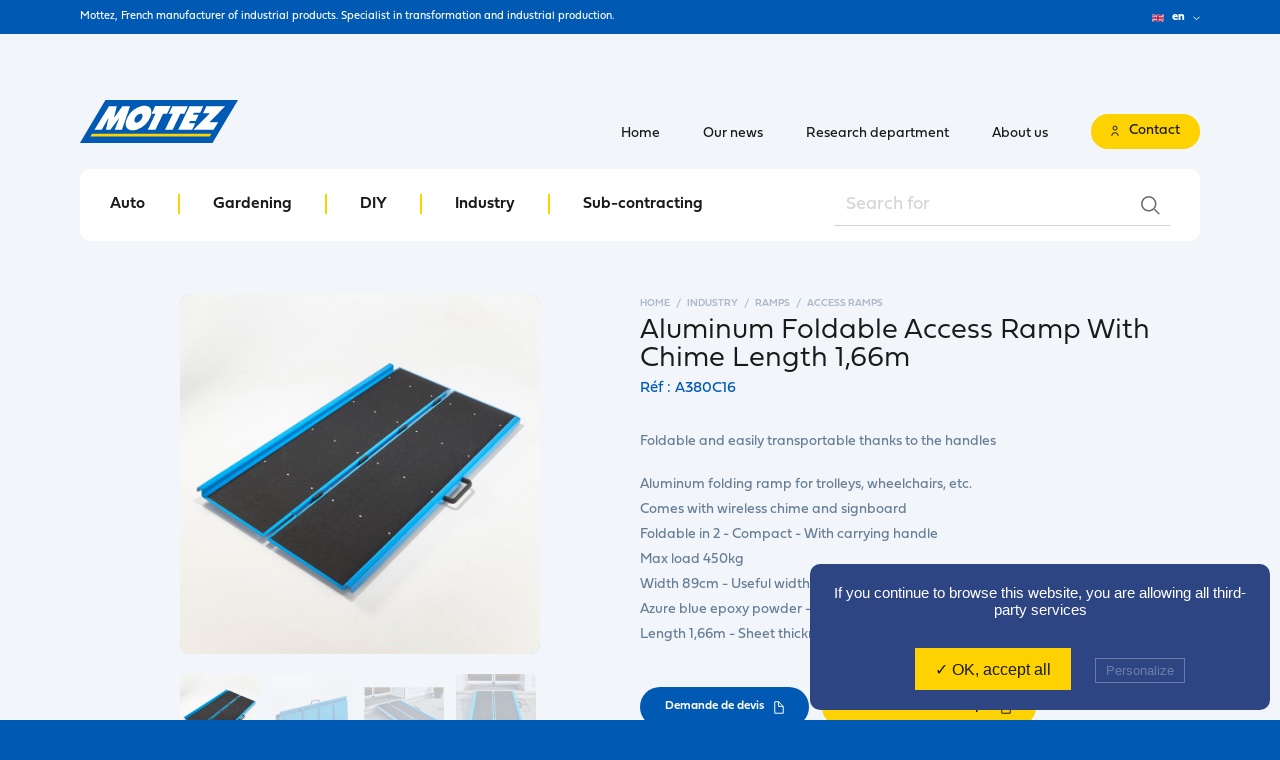

--- FILE ---
content_type: text/html; charset=UTF-8
request_url: https://www.mottez.com/produits/rampe-dacces-pliable-en-aluminium-avec-carillon-longueur-166m/
body_size: 26510
content:
<!DOCTYPE html>
<html lang="en" class="no-js">

<head>

	<script type="text/javascript" src="https://www.mottez.com/wp-content/themes/mottez/vendor/tarteaucitron/tarteaucitron.js"/></script>
	<script type="text/javascript">
		tarteaucitron.init({
			"privacyUrl": "", /* Privacy policy url */

			"hashtag": "#tarteaucitron", /* Open the panel with this hashtag */
			"cookieName": "tartaucitron", /* Cookie name */

			"orientation": "bottom", /* Banner position (top - bottom) */
			"showAlertSmall": false, /* Show the small banner on bottom right */
			"cookieslist": true, /* Show the cookie list */

			"adblocker": false, /* Show a Warning if an adblocker is detected */
			"AcceptAllCta" : true, /* Show the accept all button when highPrivacy on */
			"highPrivacy": false, /* Disable auto consent */
			"handleBrowserDNTRequest": true, /* If Do Not Track == 1, disallow all */

			"removeCredit": false, /* Remove credit link */
			"moreInfoLink": true, /* Show more info link */
			"useExternalCss": false, /* If false, the tarteaucitron.css file will be loaded */

			//"cookieDomain": ".my-multisite-domaine.fr", /* Shared cookie for multisite */

			"readmoreLink": "" /* Change the default readmore link */

		});

		tarteaucitron.user.gtagUa = 'G-ZQ3BVRHJGK';
		tarteaucitron.user.gtagMore = function () {};
		(tarteaucitron.job = tarteaucitron.job || []).push('gtag');
	</script>

	<meta charset="UTF-8">
	<meta http-equiv="X-UA-Compatible" content="IE=edge">
	<meta name="viewport" content="width=device-width, initial-scale=1.0, user-scalable=no, maximum-scale=1, minimal-ui, shrink-to-fit=no">
	<script>document.documentElement.classList.remove('no-js');</script>

	<link href="https://www.mottez.com/wp-content/themes/mottez/dist/imgs/favicon.png" rel="shortcut icon">
	<link rel="stylesheet" href="https://use.typekit.net/ktl7zjl.css">
	<link rel="stylesheet" href="https://cdnjs.cloudflare.com/ajax/libs/Swiper/4.5.0/css/swiper.min.css">
	<link rel="stylesheet" href="https://cdn.plyr.io/3.5.6/plyr.css" />
	<link rel="stylesheet" href="https://cdnjs.cloudflare.com/ajax/libs/magnific-popup.js/1.1.0/magnific-popup.min.css">
	<link rel="stylesheet" href="https://www.mottez.com/wp-content/themes/mottez/dist/css/app.0ca7.css">
	<meta name='robots' content='index, follow, max-image-preview:large, max-snippet:-1, max-video-preview:-1' />
<link rel="alternate" hreflang="fr" href="https://www.mottez.com/produits/rampe-dacces-pliable-en-aluminium-avec-carillon-longueur-166m/" />
<link rel="alternate" hreflang="en" href="https://www.mottez.com/en/produits/rampe-dacces-pliable-en-aluminium-avec-carillon-longueur-166m/" />
<link rel="alternate" hreflang="de" href="https://www.mottez.com/de/produits/rampe-dacces-pliable-en-aluminium-avec-carillon-longueur-166m/" />
<link rel="alternate" hreflang="es" href="https://www.mottez.com/es/produits/rampe-dacces-pliable-en-aluminium-avec-carillon-longueur-166m/" />
<link rel="alternate" hreflang="it" href="https://www.mottez.com/it/produits/rampe-dacces-pliable-en-aluminium-avec-carillon-longueur-166m/" />
<link rel="alternate" hreflang="x-default" href="https://www.mottez.com/produits/rampe-dacces-pliable-en-aluminium-avec-carillon-longueur-166m/" />

	<!-- This site is optimized with the Yoast SEO plugin v23.6 - https://yoast.com/wordpress/plugins/seo/ -->
	<title>Rampe d&#039;Accès Pliable en Aluminium Avec Carillon Longueur 1,66m - Mottez</title>
	<link rel="canonical" href="https://www.mottez.com/produits/rampe-dacces-pliable-en-aluminium-avec-carillon-longueur-166m/" />
	<meta property="og:locale" content="fr_FR" />
	<meta property="og:type" content="article" />
	<meta property="og:title" content="Rampe d&#039;Accès Pliable en Aluminium Avec Carillon Longueur 1,66m - Mottez" />
	<meta property="og:url" content="https://www.mottez.com/produits/rampe-dacces-pliable-en-aluminium-avec-carillon-longueur-166m/" />
	<meta property="og:site_name" content="Mottez" />
	<meta name="twitter:card" content="summary_large_image" />
	<script type="application/ld+json" class="yoast-schema-graph">{"@context":"https://schema.org","@graph":[{"@type":"WebPage","@id":"https://www.mottez.com/produits/rampe-dacces-pliable-en-aluminium-avec-carillon-longueur-166m/","url":"https://www.mottez.com/produits/rampe-dacces-pliable-en-aluminium-avec-carillon-longueur-166m/","name":"Rampe d'Accès Pliable en Aluminium Avec Carillon Longueur 1,66m - Mottez","isPartOf":{"@id":"https://www.mottez.com/#website"},"datePublished":"2019-10-11T16:48:13+00:00","dateModified":"2019-10-11T16:48:13+00:00","breadcrumb":{"@id":"https://www.mottez.com/produits/rampe-dacces-pliable-en-aluminium-avec-carillon-longueur-166m/#breadcrumb"},"inLanguage":"fr-FR","potentialAction":[{"@type":"ReadAction","target":["https://www.mottez.com/produits/rampe-dacces-pliable-en-aluminium-avec-carillon-longueur-166m/"]}]},{"@type":"BreadcrumbList","@id":"https://www.mottez.com/produits/rampe-dacces-pliable-en-aluminium-avec-carillon-longueur-166m/#breadcrumb","itemListElement":[{"@type":"ListItem","position":1,"name":"Home","item":"https://www.mottez.com/"},{"@type":"ListItem","position":2,"name":"Produits","item":"https://www.mottez.com/en/produits/"},{"@type":"ListItem","position":3,"name":"Rampe d&rsquo;Accès Pliable en Aluminium Avec Carillon Longueur 1,66m"}]},{"@type":"WebSite","@id":"https://www.mottez.com/#website","url":"https://www.mottez.com/","name":"Mottez","description":"","potentialAction":[{"@type":"SearchAction","target":{"@type":"EntryPoint","urlTemplate":"https://www.mottez.com/?s={search_term_string}"},"query-input":{"@type":"PropertyValueSpecification","valueRequired":true,"valueName":"search_term_string"}}],"inLanguage":"fr-FR"}]}</script>
	<!-- / Yoast SEO plugin. -->


<link rel="alternate" type="application/rss+xml" title="Mottez &raquo; Rampe d&rsquo;Accès Pliable en Aluminium Avec Carillon Longueur 1,66m Flux des commentaires" href="https://www.mottez.com/produits/rampe-dacces-pliable-en-aluminium-avec-carillon-longueur-166m/feed/" />
<script type="text/javascript">
/* <![CDATA[ */
window._wpemojiSettings = {"baseUrl":"https:\/\/s.w.org\/images\/core\/emoji\/15.0.3\/72x72\/","ext":".png","svgUrl":"https:\/\/s.w.org\/images\/core\/emoji\/15.0.3\/svg\/","svgExt":".svg","source":{"concatemoji":"https:\/\/www.mottez.com\/wp-includes\/js\/wp-emoji-release.min.js?ver=6.6.2"}};
/*! This file is auto-generated */
!function(i,n){var o,s,e;function c(e){try{var t={supportTests:e,timestamp:(new Date).valueOf()};sessionStorage.setItem(o,JSON.stringify(t))}catch(e){}}function p(e,t,n){e.clearRect(0,0,e.canvas.width,e.canvas.height),e.fillText(t,0,0);var t=new Uint32Array(e.getImageData(0,0,e.canvas.width,e.canvas.height).data),r=(e.clearRect(0,0,e.canvas.width,e.canvas.height),e.fillText(n,0,0),new Uint32Array(e.getImageData(0,0,e.canvas.width,e.canvas.height).data));return t.every(function(e,t){return e===r[t]})}function u(e,t,n){switch(t){case"flag":return n(e,"\ud83c\udff3\ufe0f\u200d\u26a7\ufe0f","\ud83c\udff3\ufe0f\u200b\u26a7\ufe0f")?!1:!n(e,"\ud83c\uddfa\ud83c\uddf3","\ud83c\uddfa\u200b\ud83c\uddf3")&&!n(e,"\ud83c\udff4\udb40\udc67\udb40\udc62\udb40\udc65\udb40\udc6e\udb40\udc67\udb40\udc7f","\ud83c\udff4\u200b\udb40\udc67\u200b\udb40\udc62\u200b\udb40\udc65\u200b\udb40\udc6e\u200b\udb40\udc67\u200b\udb40\udc7f");case"emoji":return!n(e,"\ud83d\udc26\u200d\u2b1b","\ud83d\udc26\u200b\u2b1b")}return!1}function f(e,t,n){var r="undefined"!=typeof WorkerGlobalScope&&self instanceof WorkerGlobalScope?new OffscreenCanvas(300,150):i.createElement("canvas"),a=r.getContext("2d",{willReadFrequently:!0}),o=(a.textBaseline="top",a.font="600 32px Arial",{});return e.forEach(function(e){o[e]=t(a,e,n)}),o}function t(e){var t=i.createElement("script");t.src=e,t.defer=!0,i.head.appendChild(t)}"undefined"!=typeof Promise&&(o="wpEmojiSettingsSupports",s=["flag","emoji"],n.supports={everything:!0,everythingExceptFlag:!0},e=new Promise(function(e){i.addEventListener("DOMContentLoaded",e,{once:!0})}),new Promise(function(t){var n=function(){try{var e=JSON.parse(sessionStorage.getItem(o));if("object"==typeof e&&"number"==typeof e.timestamp&&(new Date).valueOf()<e.timestamp+604800&&"object"==typeof e.supportTests)return e.supportTests}catch(e){}return null}();if(!n){if("undefined"!=typeof Worker&&"undefined"!=typeof OffscreenCanvas&&"undefined"!=typeof URL&&URL.createObjectURL&&"undefined"!=typeof Blob)try{var e="postMessage("+f.toString()+"("+[JSON.stringify(s),u.toString(),p.toString()].join(",")+"));",r=new Blob([e],{type:"text/javascript"}),a=new Worker(URL.createObjectURL(r),{name:"wpTestEmojiSupports"});return void(a.onmessage=function(e){c(n=e.data),a.terminate(),t(n)})}catch(e){}c(n=f(s,u,p))}t(n)}).then(function(e){for(var t in e)n.supports[t]=e[t],n.supports.everything=n.supports.everything&&n.supports[t],"flag"!==t&&(n.supports.everythingExceptFlag=n.supports.everythingExceptFlag&&n.supports[t]);n.supports.everythingExceptFlag=n.supports.everythingExceptFlag&&!n.supports.flag,n.DOMReady=!1,n.readyCallback=function(){n.DOMReady=!0}}).then(function(){return e}).then(function(){var e;n.supports.everything||(n.readyCallback(),(e=n.source||{}).concatemoji?t(e.concatemoji):e.wpemoji&&e.twemoji&&(t(e.twemoji),t(e.wpemoji)))}))}((window,document),window._wpemojiSettings);
/* ]]> */
</script>
<style id='wp-emoji-styles-inline-css' type='text/css'>

	img.wp-smiley, img.emoji {
		display: inline !important;
		border: none !important;
		box-shadow: none !important;
		height: 1em !important;
		width: 1em !important;
		margin: 0 0.07em !important;
		vertical-align: -0.1em !important;
		background: none !important;
		padding: 0 !important;
	}
</style>
<link rel='stylesheet' id='wpml-blocks-css' href='https://www.mottez.com/wp-content/plugins/sitepress-multilingual-cms/dist/css/blocks/styles.css?ver=4.6.13' type='text/css' media='all' />
<script type="text/javascript" id="wpml-browser-redirect-js-extra">
/* <![CDATA[ */
var wpml_browser_redirect_params = {"pageLanguage":"fr","languageUrls":{"fr_fr":"https:\/\/www.mottez.com\/produits\/rampe-dacces-pliable-en-aluminium-avec-carillon-longueur-166m\/","fr":"https:\/\/www.mottez.com\/produits\/rampe-dacces-pliable-en-aluminium-avec-carillon-longueur-166m\/","en_us":"https:\/\/www.mottez.com\/en\/produits\/rampe-dacces-pliable-en-aluminium-avec-carillon-longueur-166m\/","en":"https:\/\/www.mottez.com\/en\/produits\/rampe-dacces-pliable-en-aluminium-avec-carillon-longueur-166m\/","us":"https:\/\/www.mottez.com\/en\/produits\/rampe-dacces-pliable-en-aluminium-avec-carillon-longueur-166m\/","de_de":"https:\/\/www.mottez.com\/de\/produits\/rampe-dacces-pliable-en-aluminium-avec-carillon-longueur-166m\/","de":"https:\/\/www.mottez.com\/de\/produits\/rampe-dacces-pliable-en-aluminium-avec-carillon-longueur-166m\/","es_es":"https:\/\/www.mottez.com\/es\/produits\/rampe-dacces-pliable-en-aluminium-avec-carillon-longueur-166m\/","es":"https:\/\/www.mottez.com\/es\/produits\/rampe-dacces-pliable-en-aluminium-avec-carillon-longueur-166m\/","it_it":"https:\/\/www.mottez.com\/it\/produits\/rampe-dacces-pliable-en-aluminium-avec-carillon-longueur-166m\/","it":"https:\/\/www.mottez.com\/it\/produits\/rampe-dacces-pliable-en-aluminium-avec-carillon-longueur-166m\/"},"cookie":{"name":"_icl_visitor_lang_js","domain":"www.mottez.com","path":"\/","expiration":24}};
/* ]]> */
</script>
<script type="text/javascript" src="https://www.mottez.com/wp-content/plugins/sitepress-multilingual-cms/dist/js/browser-redirect/app.js?ver=4.6.13" id="wpml-browser-redirect-js"></script>
<link rel="https://api.w.org/" href="https://www.mottez.com/wp-json/" /><link rel="EditURI" type="application/rsd+xml" title="RSD" href="https://www.mottez.com/xmlrpc.php?rsd" />
<meta name="generator" content="WordPress 6.6.2" />
<link rel='shortlink' href='https://www.mottez.com/?p=23409' />
<link rel="alternate" title="oEmbed (JSON)" type="application/json+oembed" href="https://www.mottez.com/wp-json/oembed/1.0/embed?url=https%3A%2F%2Fwww.mottez.com%2Fproduits%2Frampe-dacces-pliable-en-aluminium-avec-carillon-longueur-166m%2F" />
<link rel="alternate" title="oEmbed (XML)" type="text/xml+oembed" href="https://www.mottez.com/wp-json/oembed/1.0/embed?url=https%3A%2F%2Fwww.mottez.com%2Fproduits%2Frampe-dacces-pliable-en-aluminium-avec-carillon-longueur-166m%2F&#038;format=xml" />
<meta name="generator" content="WPML ver:4.6.13 stt:1,4,3,27,2;" />


</head>

<body class="is-first is-loading is-animating">

	<div class="Topbar">
		<div class="container">
			<p>Mottez, fabricant français de produits industriels. Spécialiste de transformation et production industrielle.</p>
			<div class="Lang__switch">

  
                                                          <div class="Lang__current">
          <span class="flag">
            <img class="img-fluid" src="https://www.mottez.com/wp-content/themes/mottez/dist/imgs/SVG/flag_fr.svg" alt="fr">
          </span>
          <span class="lang">fr</span>
          <span class="arrow">
      <svg xmlns="http://www.w3.org/2000/svg" width="7" height="5" viewBox="0 0 7.19 4.66">
      <path d="M.53.53,3.6,3.6,6.66.53"/>
    </svg>
  </span>        </div>
          
    <div class="Lang__menu">
      <ul>
                              <li>
              <a class="Lang__link" href="https://www.mottez.com/it/produits/rampe-dacces-pliable-en-aluminium-avec-carillon-longueur-166m/" data-router-disabled>
                <span class="flag">
                  <img class="img-fluid" src="https://www.mottez.com/wp-content/themes/mottez/dist/imgs/SVG/flag_it.svg" alt="it">
                </span>
                <span class="lang">it</span>
              </a>
            </li>
                                        <li>
              <a class="Lang__link" href="https://www.mottez.com/es/produits/rampe-dacces-pliable-en-aluminium-avec-carillon-longueur-166m/" data-router-disabled>
                <span class="flag">
                  <img class="img-fluid" src="https://www.mottez.com/wp-content/themes/mottez/dist/imgs/SVG/flag_es.svg" alt="es">
                </span>
                <span class="lang">es</span>
              </a>
            </li>
                                        <li>
              <a class="Lang__link" href="https://www.mottez.com/de/produits/rampe-dacces-pliable-en-aluminium-avec-carillon-longueur-166m/" data-router-disabled>
                <span class="flag">
                  <img class="img-fluid" src="https://www.mottez.com/wp-content/themes/mottez/dist/imgs/SVG/flag_de.svg" alt="de">
                </span>
                <span class="lang">de</span>
              </a>
            </li>
                                        <li>
              <a class="Lang__link" href="https://www.mottez.com/en/produits/rampe-dacces-pliable-en-aluminium-avec-carillon-longueur-166m/" data-router-disabled>
                <span class="flag">
                  <img class="img-fluid" src="https://www.mottez.com/wp-content/themes/mottez/dist/imgs/SVG/flag_en.svg" alt="en">
                </span>
                <span class="lang">en</span>
              </a>
            </li>
                                          </ul>
    </div>

  
</div>
		</div>
	</div>

	<header class="Header">

		<div class="container">

			<a href="https://www.mottez.com" class="Brand">
				<span class="mottez">
  <svg xmlns="http://www.w3.org/2000/svg" width="158" height="43" viewbox="0 0 157.71 42.94">
    <title>Mottez</title>
    <path class="bg" d="M132.32,42.88q-65.62,0-131.23,0c-.36,0-.82.28-1.09-.23.3-.11.36-.41.49-.64Q7.54,30.12,14.56,18.28,20,9.16,25.4.06,91,.06,156.63.08c.35,0,.82-.28,1.08.22-.37.21-.49.62-.69,1q-10.46,17.52-20.9,35.08C134.83,38.5,133.43,40.61,132.32,42.88Z"/>
    <path class="line" d="M131.15,33.67a23.1,23.1,0,0,1-1.65,2.89H10.12l2-2.89Z"/>
    <g class="mottez">
      <path d="M41.83,29.8H34.59L39,18.55l-.21-.12L30.27,29.78h-4.4l2.49-11.26-.24-.09L21.61,29.8H14.34L29,6.13h7.7C35.8,9.89,34.9,13.6,34,17.3l.23.11L42.36,6.16h7.56C47.21,14.1,44.52,21.94,41.83,29.8Z"/>
      <path d="M52.7,30.33a8.35,8.35,0,0,1-4-.91c-2.45-1.27-3.27-3.25-3.13-5.88a15.25,15.25,0,0,1,2-6.39A21.73,21.73,0,0,1,60.79,6.26,10,10,0,0,1,67,6.1a5.65,5.65,0,0,1,4.19,5,10.38,10.38,0,0,1-.83,5.43A23,23,0,0,1,57,29.53a12.56,12.56,0,0,1-2.69.65C53.74,30.26,53.22,30.28,52.7,30.33ZM62.44,16a2,2,0,0,0-2.58-2.28,8.06,8.06,0,0,0-5.61,6.57,2.09,2.09,0,0,0,2.63,2.29C59.53,22.06,62.39,18.67,62.44,16Z"/>
      <path d="M129.56,13.35H122.8c1.19-2.49,2.33-4.85,3.46-7.2H145L129.15,22.29h8.78c-1.62,2.59-3.14,5-4.67,7.49H113.13Z"/>
      <path d="M109.42,6.13h13.67L120,12.64h-6.18l-.93,2h5.52l-3,6.38h-5.53a8.85,8.85,0,0,0-1,2.06c2.06.23,4,0,6.18.19l-3.09,6.47H98C101.84,21.86,105.61,14,109.42,6.13Z"/>
      <path d="M92.52,13.8c-1.42-.05-2.62.16-3.93,0l3.69-7.68h15.49l-3.66,7.68a19.13,19.13,0,0,1-3.9-.16C97.64,19,95.05,24.39,92.44,29.81H84.87Z"/>
      <path d="M75.19,29.82H67.63l7.64-16c-1.33-.18-2.57.18-3.91-.05,1.25-2.57,2.46-5.09,3.7-7.66H90.53l-3.68,7.71A20.52,20.52,0,0,1,83,13.65Z"/>
    </g>
  </svg>
</span>
			</a>

			<nav class="Nav__container">
				<div class="inner">

					<form class="Search__form" action="https://www.mottez.com/search/" method="get">
  <div class="form-group">
    <input id="search_bar" name="keyword" class="form-control" type="search" placeholder="Rechercher un produit">
    <button>
      <icon class="loupe">
        <svg xmlns="http://www.w3.org/2000/svg" width="19" height="19" viewBox="0 0 19.17 19.04">
          <circle cx="7.82" cy="7.82" r="7.07"/>
          <line x1="13.41" y1="13.28" x2="18.42" y2="18.29"/>
        </svg>
      </icon>
    </button>
  </div>
</form>

					<div class="Nav__products__container">
						<ul class="Nav__products">
															<li class="Nav__item">
									<a href="https://www.mottez.com/categories/auto/" class="Nav__link"><span>Auto</span></a>
								</li>
															<li class="Nav__item">
									<a href="https://www.mottez.com/categories/bricolage/" class="Nav__link"><span>Bricolage</span></a>
								</li>
															<li class="Nav__item">
									<a href="https://www.mottez.com/categories/jardinage/" class="Nav__link"><span>Jardinage</span></a>
								</li>
															<li class="Nav__item">
									<a href="https://www.mottez.com/categories/industrie/" class="Nav__link"><span>Industrie</span></a>
								</li>
														<li class="Nav__item">
								<a href="https://www.mottez.com/sous-traitance/" class="Nav__link"><span>Sous traitance</span></a>
							</li>
						</ul>
					</div>

					<ul class="Nav__main">
							<li class="Nav__item">
									<a class="Nav__link" href="https://www.mottez.com">
										<span>Accueil</span>
									</a>
							</li>
							<li class="Nav__item">
									<a class="Nav__link" href="https://www.mottez.com/news/">
										<span>Nos actualités</span>
									</a>
							</li>
							<li class="Nav__item">
									<a class="Nav__link" href="https://www.mottez.com/studies/">
										<span>Bureau d&rsquo;études</span>
									</a>
							</li>
							<li class="Nav__item">
									<a class="Nav__link" href="https://www.mottez.com/about/">
										<span>À propos</span>
									</a>
							</li>
							<li class="Nav__item">
								<a href="https://www.mottez.com/contact/" class="Btn is--iconed">
									<i class="icon">
										<svg xmlns="http://www.w3.org/2000/svg" width="8" height="12" viewBox="0 0 8.15 11.51">
											<path d="M.75,10.76A3.33,3.33,0,0,1,4.08,7.43h0A3.33,3.33,0,0,1,7.4,10.76h0"/>
											<circle cx="4.08" cy="2.81" r="2.06"/>
										</svg>
									</i>
									<span class="Btn__text">Nous contacter</span>
								</a>
							</li>
					</ul>

				</div>

			</nav>

			<button class="Toggle__menu">
				<i class="icon">
					<span class="line"></span>
					<span class="line"></span>
					<span class="line"></span>
				</i>
			</button>

		</div>

	</header>

  <main class="App" data-router-wrapper>
    
<div class="Single Product__single" data-router-view="singleProduct">

   <div class="Product__header">
     <div class="container">
       <div class="wrapper">

         <ul class="Breadcrumb" itemscope itemtype="http://schema.org/BreadcrumbList">
           <li itemprop="itemListElement" itemscope itemtype="http://schema.org/ListItem"><a itemprop="item" href="https://www.mottez.com"><span itemprop="name">accueil</span><meta itemprop="position" content="1" /></a></li>
           <li itemprop="itemListElement" itemscope itemtype="http://schema.org/ListItem"><a itemprop="item" href="https://www.mottez.com/categories/industrie/"><span itemprop="name">Industrie</span><meta itemprop="position" content="2" /></a></li>
           <li itemprop="itemListElement" itemscope itemtype="http://schema.org/ListItem"><a itemprop="item" href="https://www.mottez.com/categories/rampes/"><span itemprop="name">Rampes</span><meta itemprop="position" content="3" /></a></li>
           <li itemprop="itemListElement" itemscope itemtype="http://schema.org/ListItem"><a itemprop="item" href="https://www.mottez.com/categories/rampes-dacces-handicapes/"><span itemprop="name">Rampes d'accès handicapés</span><meta itemprop="position" content="4" /></a></li>
         </ul>

         <h1> Rampe d&rsquo;Accès Pliable en Aluminium Avec Carillon Longueur 1,66m </h1>

         <span class="Product__ref">Réf : A380C16</span>

         <div class="Product__gallery__container">
           <div class="Product__gallery swiper-container">
             <div class="swiper-wrapper">
                                  <div class="swiper-slide">
                     <img class="img-fluid" src="https://www.mottez.com/wp-content/uploads/2021/01/A380C16_1-820x820-c-default.jpg">
                   </div>
                                  <div class="swiper-slide">
                     <img class="img-fluid" src="https://www.mottez.com/wp-content/uploads/2021/01/A380C16_2-820x820-c-default.jpg">
                   </div>
                                  <div class="swiper-slide">
                     <img class="img-fluid" src="https://www.mottez.com/wp-content/uploads/2021/01/A380C16_3-820x820-c-default.jpg">
                   </div>
                                  <div class="swiper-slide">
                     <img class="img-fluid" src="https://www.mottez.com/wp-content/uploads/2021/01/A380C16_4-820x820-c-default.jpg">
                   </div>
                                  <div class="swiper-slide">
                     <img class="img-fluid" src="https://www.mottez.com/wp-content/uploads/2021/01/A380C16_5-820x820-c-default.jpg">
                   </div>
                                  <div class="swiper-slide">
                     <img class="img-fluid" src="https://www.mottez.com/wp-content/uploads/2021/01/A380C16_6-820x820-c-default.jpg">
                   </div>
                                  <div class="swiper-slide">
                     <img class="img-fluid" src="https://www.mottez.com/wp-content/uploads/2021/01/A380C16_7-820x820-c-default.jpg">
                   </div>
                                  <div class="swiper-slide">
                     <img class="img-fluid" src="https://www.mottez.com/wp-content/uploads/2021/01/A380C16_8-820x820-c-default.jpg">
                   </div>
                            </div>
           </div>

           <div class="thumbs">
                           <div class="thumb is--active">
                <img class="img-fluid" src="https://www.mottez.com/wp-content/uploads/2021/01/A380C16_1-160x160-c-default.jpg">
              </div>
                           <div class="thumb">
                <img class="img-fluid" src="https://www.mottez.com/wp-content/uploads/2021/01/A380C16_2-160x160-c-default.jpg">
              </div>
                           <div class="thumb">
                <img class="img-fluid" src="https://www.mottez.com/wp-content/uploads/2021/01/A380C16_3-160x160-c-default.jpg">
              </div>
                           <div class="thumb">
                <img class="img-fluid" src="https://www.mottez.com/wp-content/uploads/2021/01/A380C16_4-160x160-c-default.jpg">
              </div>
                           <div class="thumb">
                <img class="img-fluid" src="https://www.mottez.com/wp-content/uploads/2021/01/A380C16_5-160x160-c-default.jpg">
              </div>
                           <div class="thumb">
                <img class="img-fluid" src="https://www.mottez.com/wp-content/uploads/2021/01/A380C16_6-160x160-c-default.jpg">
              </div>
                           <div class="thumb">
                <img class="img-fluid" src="https://www.mottez.com/wp-content/uploads/2021/01/A380C16_7-160x160-c-default.jpg">
              </div>
                           <div class="thumb">
                <img class="img-fluid" src="https://www.mottez.com/wp-content/uploads/2021/01/A380C16_8-160x160-c-default.jpg">
              </div>
                        </div>
         </div>


         <div class="Product__pictos">
                    </div>

         <div class="Product__desc">
           <p>Pliable et facilement transportable graçe aux poignées</p>
           <br>
           <p>Rampe d'accès pliable en aluminium pour chariots, fauteuils roulants, etc.<br />
Livrée AVEC carillon sans fil et panneau signalétique<br />
Repliable en 2 - Compact - Avec poignée de transport<br />
Charge maxi 450kg<br />
Largeur 89cm - Largeur utile 81cm - Hauteur 8cm<br />
Poudré époxy bleue azur - Antidérapant noir<br />
Longueur 1,66m - Epaisseur tôle 4mm</p>


         </div>

         <div class="actions">
             <a href="#ModalDevis" class="Btn is--blue"  data-modal data-router-disabled >
    <span class="Btn__txt">Demande de devis</span>
        <span class="icon doc">
  <svg xmlns="http://www.w3.org/2000/svg" width="10" height="13" viewBox="0 0 10.17 13.3">
    <path d="M9.41,5.51,4.66.75V5.51Z"/>
    <path d="M9.42,5.51v7H.75V.75H4.66"/>
  </svg>
</span>
          </a>

                          <a href="#ModalDocs" class="Btn"  data-modal data-router-disabled >
    <span class="Btn__txt">Documentation technique</span>
        <span class="icon doc">
  <svg xmlns="http://www.w3.org/2000/svg" width="10" height="13" viewBox="0 0 10.17 13.3">
    <path d="M9.41,5.51,4.66.75V5.51Z"/>
    <path d="M9.42,5.51v7H.75V.75H4.66"/>
  </svg>
</span>
          </a>
                    </div>

       </div>
     </div>
   </div>

   <div class="Page__content">

     
       <aside class="Page__more">
         <div class="container">

          <div class="Block is--full">
  <div class="inner">
    <i class="icon">
      <img src="https://www.mottez.com/wp-content/themes/mottez/dist/imgs/SVG/icon_sav.svg" alt="Renseginement ?">
    </i>
    <h3>Besoin d’un<br /> renseignement ?</h3>
    <p>Notre équipe est à votre disposition du lundi au jeudi de 8h à 17h et le vendredi de 8h à 15h au 03 20 10 37 70</p>

      <a href="https://www.mottez.com/contact/" class="Btn is--blue"   >
    <span class="Btn__txt">Tous les produits</span>
    <span class="arrow">
      <svg xmlns="http://www.w3.org/2000/svg" width="9" height="7" viewBox="0 0 8.65 6.79">
      <polygon points="8.65 3.39 4.26 0 4.26 2.64 0 2.64 0 4.14 4.26 4.14 4.26 6.79 8.65 3.39"/>
    </svg>
  </span>              </a>
  </div>
</div>

         </div>
       </aside>

   </div>

   <div class="Modal mfp-hide" id="ModalDevis">
  <div class="inner">

    <a href="#" title="Close" type="button" class="mfp-close">
      <svg xmlns="http://www.w3.org/2000/svg" width="14" height="14" viewBox="0 0 14.28 13.63">
        <line x1="1" y1="1" x2="13.28" y2="12.63"/>
        <line x1="13.28" y1="1" x2="1" y2="12.63"/>
      </svg>
    </a>

    <div class="headline">
      <h3>Ce produit m’interesse</h3>
      <p>Vous souhaitez un devis ou une information particulière sur ce produit ? Laissez nous votre message, on s’occupe du reste</p>
    </div>

    <form id="form_devis" class="form__contact" data-ajaxurl="https://www.mottez.com/wp-admin/admin-ajax.php?action=add_devis" method="POST">
      <input type="hidden" name="ref" value="A380C16">
      <div class="row">
        <div class="form-group">
          <label for="devis_surname">Prénom</label>
          <input id="devis_surname" name="surname" type="text" class="form-control" placeholder="Votre prénom" required>
        </div>
        <div class="form-group">
          <label for="devis_name">Nom</label>
          <input id="devis_name" name="name" type="text" class="form-control" placeholder="Votre nom" required>
        </div>
        <div class="form-group">
          <label for="devis_email">Email</label>
          <input id="devis_email" name="email" type="mail" class="form-control" placeholder="Votre adresse email" required>
        </div>
        <div class="form-group">
          <label for="devis_phone">Télephone</label>
          <input id="devis_phone" name="phone" type="phone" class="form-control" placeholder="Votre téléphone" required>
        </div>

        <div class="form-group">
          <label for="devis_address">Adresse</label>
          <input id="devis_address" name="address" type="text" class="form-control" placeholder="Votre adresse" required>
        </div>

        <div class="form-group">
          <label for="devis_city">Ville</label>
          <input id="devis_city" name="address_city" type="text" class="form-control" placeholder="Votre ville" required>
        </div>

        <div class="form-group">
          <label for="devis_zip">Code postal</label>
          <input id="devis_zip" name="address_zip" type="text" class="form-control" placeholder="Votre code postal" required>
        </div>

        <div class="form-group">
          <label for="devis_activity">Activité</label>
          <input id="devis_activity" name="activity" type="text" class="form-control" placeholder="Votre activité" required>
        </div>
        <div class="form-group">
          <label for="devis_usage">Usage produit</label>
          <select id="devis_usage" class="form-control" name="usage_prod" required>
            <option value="revente">revente</option>
            <option value="professionnel">usage professionnel</option>
          </select>
        </div>

        <div class="form-group">
          <label for="devis_society">Societé</label>
          <input id="devis_society" name="society" type="text" class="form-control" placeholder="Votre Societé" required>
        </div>
        <div class="form-group">
          <label for="devis_country">Pays</label>
          <input id="devis_country" name="country" type="text" class="form-control" placeholder="Votre pays" required>
        </div>
        <div class="form-group is--full">
          <label for="devis_quantity">Quantité</label>
          <input id="devis_quantity" name="quantity" type="number" class="form-control" required>
        </div>
        <div class="form-group is--full">
          <label for="devis_ask">Demande</label>
          <textarea id="devis_ask" name="message" class="form-control" required></textarea>
        </div>
      </div>
      <div class="form-actions">

        <button type="submit" class="Btn is--blue">
          <span class="Btn__text">Envoyer la demande</span>
          <span class="arrow">
      <svg xmlns="http://www.w3.org/2000/svg" width="9" height="7" viewBox="0 0 8.65 6.79">
      <polygon points="8.65 3.39 4.26 0 4.26 2.64 0 2.64 0 4.14 4.26 4.14 4.26 6.79 8.65 3.39"/>
    </svg>
  </span>        </button>

        <div class="output error" id="output_devis">
        </div>

      </div>
    </form>

  </div>
</div>
   <div class="Modal mfp-hide" id="ModalDocs">
  <div class="inner">

    <a href="#" title="Close" type="button" class="mfp-close">
      <svg xmlns="http://www.w3.org/2000/svg" width="14" height="14" viewBox="0 0 14.28 13.63">
        <line x1="1" y1="1" x2="13.28" y2="12.63"/>
        <line x1="13.28" y1="1" x2="1" y2="12.63"/>
      </svg>
    </a>

    <div class="" id="content_popup">
      <div class="headline">
        <h3>Accès aux documentations<br />techniques et notices</h3>
        <p>Pour accèder gratuitement et instantanément aux documentations, veuillez remplir le formulaire suivant</p>
      </div>

      <form id="form_dataSheet" class="form__contact" data-ajaxurl="https://www.mottez.com/wp-admin/admin-ajax.php?action=add_DataSheet" method="POST">
        <div class="row">
          <div class="form-group">
            <label for="doc_surname">Prénom</label>
            <input id="doc_surname" name="surname" type="text" class="form-control" placeholder="Votre prénom" required>
          </div>
          <div class="form-group">
            <label for="doc_name">Nom</label>
            <input id="doc_name" name="name" type="text" class="form-control" placeholder="Votre nom" required>
          </div>
          <div class="form-group">
            <label for="doc_email">Email</label>
            <input id="doc_email" name="email" type="mail" class="form-control" placeholder="Votre adresse email" required>
          </div>
          <div class="form-group">
            <label for="doc_phone">Télephone</label>
            <input id="doc_phone" name="phone" type="phone" class="form-control" placeholder="Votre téléphone" required>
          </div>
          <div class="form-group">
            <label for="doc_society">Societé</label>
            <input id="doc_society" name="society" type="text" class="form-control" placeholder="Votre Societé" required>
          </div>
          <div class="form-group">
            <label for="doc_country">Pays</label>
            <input id="doc_country" name="country" type="text" class="form-control" placeholder="Votre pays" required>
          </div>
        </div>
        <div class="form-actions">

          <button type="submit" class="Btn is--blue">
            <span class="Btn__text">J’accède aux documentations</span>
            <span class="arrow">
      <svg xmlns="http://www.w3.org/2000/svg" width="9" height="7" viewBox="0 0 8.65 6.79">
      <polygon points="8.65 3.39 4.26 0 4.26 2.64 0 2.64 0 4.14 4.26 4.14 4.26 6.79 8.65 3.39"/>
    </svg>
  </span>          </button>

          <div class="output error" id="output_dataSheet">
          </div>

        </div>
      </form>
    </div>
    <div class="dataSheet_list" id="dataSheet_list" style="display:none">
              <a href="https://www.mottez.com/wp-content/uploads/2021/01/CONA380C16.pdf" data-router-disabled download>Télécharger notice 1</a><br>
      
              <a href="https://www.mottez.com/wp-content/uploads/2021/01/A380C16.pdf" data-router-disabled download>Télécharger fiche technique 1</a><br>
      
          </div>


  </div>
</div>

</div>

  </main>


  <section class="Partners">
  <div class="container">

    <h3>ils nous font confiance</h3>

    <div class="Partners__swiper swiper-container">
      <div class="swiper-wrapper">
                <div class="swiper-slide">
          <a href="https://www.abc-collectivites.com/" target="_blank">
            <img class="logo img-fluid" src="https://www.mottez.com/wp-content/uploads/2024/06/logo-0x100-c-default.jpg" alt="ABC">
          </a>
        </div>
                <div class="swiper-slide">
          <a href="https://www.adeo.com/" target="_blank">
            <img class="logo img-fluid" src="https://www.mottez.com/wp-content/uploads/2019/08/adeo-logo-0x100-c-default.jpg" alt="ADEO">
          </a>
        </div>
                <div class="swiper-slide">
          <a href="https://www.adzeo.fr/" target="_blank">
            <img class="logo img-fluid" src="https://www.mottez.com/wp-content/uploads/2025/09/logo-1-0x100-c-default.png" alt="ADZEO">
          </a>
        </div>
                <div class="swiper-slide">
          <a href="https://www.ajprodukter.se/" target="_blank">
            <img class="logo img-fluid" src="https://www.mottez.com/wp-content/uploads/2019/08/logo-ajprodukter-0x100-c-default.jpg" alt="AJ">
          </a>
        </div>
                <div class="swiper-slide">
          <a href="https://alkobel.com/" target="_blank">
            <img class="logo img-fluid" src="https://www.mottez.com/wp-content/uploads/2023/04/alkobel-0x100-c-default.png" alt="Alkobel">
          </a>
        </div>
                <div class="swiper-slide">
          <a href="https://www.atu.de/shop" target="_blank">
            <img class="logo img-fluid" src="https://www.mottez.com/wp-content/uploads/2021/06/atu-0x100-c-default.jpg" alt="ATU">
          </a>
        </div>
                <div class="swiper-slide">
          <a href="https://www.auchan.fr/" target="_blank">
            <img class="logo img-fluid" src="https://www.mottez.com/wp-content/uploads/2020/10/auchan-0x100-c-default.jpg" alt="Auchan">
          </a>
        </div>
                <div class="swiper-slide">
          <a href="https://www.bauhaus.info/" target="_blank">
            <img class="logo img-fluid" src="https://www.mottez.com/wp-content/uploads/2019/08/bauhaus-logo-0x100-c-default.jpg" alt="Bauhaus">
          </a>
        </div>
                <div class="swiper-slide">
          <a href="https://www.beps.it/it/" target="_blank">
            <img class="logo img-fluid" src="https://www.mottez.com/wp-content/uploads/2022/03/beps-logo-color-0x100-c-default.jpg" alt="Bep's">
          </a>
        </div>
                <div class="swiper-slide">
          <a href="https://www.bernard.fr/" target="_blank">
            <img class="logo img-fluid" src="https://www.mottez.com/wp-content/uploads/2020/10/bernard-2-0x100-c-default.jpg" alt="Bernard">
          </a>
        </div>
                <div class="swiper-slide">
          <a href="https://www.bhv.fr/" target="_blank">
            <img class="logo img-fluid" src="https://www.mottez.com/wp-content/uploads/2020/10/bhv-2-0x100-c-default.jpg" alt="BHV">
          </a>
        </div>
                <div class="swiper-slide">
          <a href="https://www.bricolex.fr/" target="_blank">
            <img class="logo img-fluid" src="https://www.mottez.com/wp-content/uploads/2022/01/bricolex-0x100-c-default.png" alt="Bricolex">
          </a>
        </div>
                <div class="swiper-slide">
          <a href="https://www.bricomarche.com/" target="_blank">
            <img class="logo img-fluid" src="https://www.mottez.com/wp-content/uploads/2019/10/bricomarche-0x100-c-default.png" alt="Bricomarché">
          </a>
        </div>
                <div class="swiper-slide">
          <a href="https://www.bricorama.fr/" target="_blank">
            <img class="logo img-fluid" src="https://www.mottez.com/wp-content/uploads/2019/11/bricorama-0x100-c-default.png" alt="Bricorama">
          </a>
        </div>
                <div class="swiper-slide">
          <a href="https://www.bruneau.fr/" target="_blank">
            <img class="logo img-fluid" src="https://www.mottez.com/wp-content/uploads/2019/12/bruneau-0x100-c-default.jpg" alt="Bruneau">
          </a>
        </div>
                <div class="swiper-slide">
          <a href="https://www.carrefour.fr/" target="_blank">
            <img class="logo img-fluid" src="https://www.mottez.com/wp-content/uploads/2019/10/carrefour-0x100-c-default.png" alt="Carrefour">
          </a>
        </div>
                <div class="swiper-slide">
          <a href="https://www.carter-cash.com/" target="_blank">
            <img class="logo img-fluid" src="https://www.mottez.com/wp-content/uploads/2023/01/carter-cash-2-0x100-c-default.jpg" alt="Carter cash">
          </a>
        </div>
                <div class="swiper-slide">
          <a href="https://www.castorama.fr/" target="_blank">
            <img class="logo img-fluid" src="https://www.mottez.com/wp-content/uploads/2019/08/logo-castorama-0x100-c-default.png" alt="Castorama">
          </a>
        </div>
                <div class="swiper-slide">
          <a href="https://www.cdiscount.com/m-3703-mottez.html" target="_blank">
            <img class="logo img-fluid" src="https://www.mottez.com/wp-content/uploads/2022/01/cdiscount-0x100-c-default.png" alt="Cdiscount">
          </a>
        </div>
                <div class="swiper-slide">
          <a href="https://www.cofaq.fr/" target="_blank">
            <img class="logo img-fluid" src="https://www.mottez.com/wp-content/uploads/2019/12/cofaq-0x100-c-default.jpg" alt="Cofaq">
          </a>
        </div>
                <div class="swiper-slide">
          <a href="https://www.cofradis-collectivites.fr/" target="_blank">
            <img class="logo img-fluid" src="https://www.mottez.com/wp-content/uploads/2025/08/logo-0x100-c-default.png" alt="Cofradis">
          </a>
        </div>
                <div class="swiper-slide">
          <a href="https://www.d-direct.fr/" target="_blank">
            <img class="logo img-fluid" src="https://www.mottez.com/wp-content/uploads/2019/11/ddirect-2018-0x100-c-default.jpg" alt="D Direct">
          </a>
        </div>
                <div class="swiper-slide">
          <a href="https://www.declic.fr/" target="_blank">
            <img class="logo img-fluid" src="https://www.mottez.com/wp-content/uploads/2019/11/declic-0x100-c-default.png" alt="Declic">
          </a>
        </div>
                <div class="swiper-slide">
          <a href="https://www.delcourt.fr/" target="_blank">
            <img class="logo img-fluid" src="https://www.mottez.com/wp-content/uploads/2025/05/logo-delcourt-probleu-drapeau-01-0x100-c-default.png" alt="Delcourt">
          </a>
        </div>
                <div class="swiper-slide">
          <a href="https://www.dmcdirect.fr/" target="_blank">
            <img class="logo img-fluid" src="https://www.mottez.com/wp-content/uploads/2025/08/logo-1-0x100-c-default.png" alt="DMC Direct">
          </a>
        </div>
                <div class="swiper-slide">
          <a href="https://www.eh-services.ch/fr/" target="_blank">
            <img class="logo img-fluid" src="https://www.mottez.com/wp-content/uploads/2021/06/eh-0x100-c-default.jpg" alt="EH">
          </a>
        </div>
                <div class="swiper-slide">
          <a href="https://www.e-leclerc.com/" target="_blank">
            <img class="logo img-fluid" src="https://www.mottez.com/wp-content/uploads/2019/10/leclerc-0x100-c-default.png" alt="Leclerc">
          </a>
        </div>
                <div class="swiper-slide">
          <a href="https://www.equipementech.com/" target="_blank">
            <img class="logo img-fluid" src="https://www.mottez.com/wp-content/uploads/2025/10/logo-0x100-c-default.png" alt="Equipement Tech">
          </a>
        </div>
                <div class="swiper-slide">
          <a href="https://www.euroshop.be/fr/" target="_blank">
            <img class="logo img-fluid" src="https://www.mottez.com/wp-content/uploads/2021/06/sans-titre-1-0x100-c-default.jpg" alt="Euroshop">
          </a>
        </div>
                <div class="swiper-slide">
          <a href="https://www.feuvert.fr/" target="_blank">
            <img class="logo img-fluid" src="https://www.mottez.com/wp-content/uploads/2021/04/feuvert-0x100-c-default.png" alt="Feu Vert">
          </a>
        </div>
                <div class="swiper-slide">
          <a href="https://www.france-collectivites.fr/" target="_blank">
            <img class="logo img-fluid" src="https://www.mottez.com/wp-content/uploads/2024/12/logo-0x100-c-default.jpg" alt="France Collectivités">
          </a>
        </div>
                <div class="swiper-slide">
          <a href="http://www.galico.be/fr" target="_blank">
            <img class="logo img-fluid" src="https://www.mottez.com/wp-content/uploads/2021/06/logo-galico-0x100-c-default.jpg" alt="Galico">
          </a>
        </div>
                <div class="swiper-slide">
          <a href="https://greenoff.dk/shop/?brand=838-mottez" target="_blank">
            <img class="logo img-fluid" src="https://www.mottez.com/wp-content/uploads/2025/06/greenoff-flag-1-scaled-0x100-c-default.jpg" alt="GreenOff">
          </a>
        </div>
                <div class="swiper-slide">
          <a href="https://www.hagebau.de/" target="_blank">
            <img class="logo img-fluid" src="https://www.mottez.com/wp-content/uploads/2021/06/logo-hagebau-0x100-c-default.jpg" alt="Hagebau">
          </a>
        </div>
                <div class="swiper-slide">
          <a href="https://www.halfords.com/" target="_blank">
            <img class="logo img-fluid" src="https://www.mottez.com/wp-content/uploads/2019/10/halfords-0x100-c-default.png" alt="Halfords">
          </a>
        </div>
                <div class="swiper-slide">
          <a href="https://www.handinorme.com/" target="_blank">
            <img class="logo img-fluid" src="https://www.mottez.com/wp-content/uploads/2025/09/logo-0x100-c-default.png" alt="Handinorme">
          </a>
        </div>
                <div class="swiper-slide">
          <a href="https://www.intersport.fr/" target="_blank">
            <img class="logo img-fluid" src="https://www.mottez.com/wp-content/uploads/2019/10/intersport-0x100-c-default.jpg" alt="Intersport">
          </a>
        </div>
                <div class="swiper-slide">
          <a href="https://www.entrepot-du-bricolage.fr/" target="_blank">
            <img class="logo img-fluid" src="https://www.mottez.com/wp-content/uploads/2019/12/bao-0x100-c-default.png" alt="BAO">
          </a>
        </div>
                <div class="swiper-slide">
          <a href="https://www.lecyclo.com/" target="_blank">
            <img class="logo img-fluid" src="https://www.mottez.com/wp-content/uploads/2021/12/lecyclo-0x100-c-default.png" alt="Le Cyclo">
          </a>
        </div>
                <div class="swiper-slide">
          <a href="https://www.leader-equipements.com/" target="_blank">
            <img class="logo img-fluid" src="https://www.mottez.com/wp-content/uploads/2025/08/logo-2-0x100-c-default.png" alt="Leader Equipements">
          </a>
        </div>
                <div class="swiper-slide">
          <a href="https://www.magequip.com/" target="_blank">
            <img class="logo img-fluid" src="https://www.mottez.com/wp-content/uploads/2019/11/magequip-logo-0x100-c-default.jpg" alt="Mag equip">
          </a>
        </div>
                <div class="swiper-slide">
          <a href="https://www.manutan.fr/fr/maf" target="_blank">
            <img class="logo img-fluid" src="https://www.mottez.com/wp-content/uploads/2019/10/manutan-0x100-c-default.png" alt="Manutan">
          </a>
        </div>
                <div class="swiper-slide">
          <a href="https://www.maxedadiygroup.com/" target="_blank">
            <img class="logo img-fluid" src="https://www.mottez.com/wp-content/uploads/2019/10/maxeda-0x100-c-default.jpg" alt="Maxeda">
          </a>
        </div>
                <div class="swiper-slide">
          <a href="https://www.mobilier-collectivites.fr/" target="_blank">
            <img class="logo img-fluid" src="https://www.mottez.com/wp-content/uploads/2025/08/logo-3-0x100-c-default.png" alt="Mobilier Collectivites">
          </a>
        </div>
                <div class="swiper-slide">
          <a href="https://mr-bricolage.fr/" target="_blank">
            <img class="logo img-fluid" src="https://www.mottez.com/wp-content/uploads/2019/10/mr-bricolage-0x100-c-default.jpg" alt="Bricolage">
          </a>
        </div>
                <div class="swiper-slide">
          <a href="https://www.netcollectivites.fr/" target="_blank">
            <img class="logo img-fluid" src="https://www.mottez.com/wp-content/uploads/2025/08/logo-4-0x100-c-default.png" alt="Net Collectivites">
          </a>
        </div>
                <div class="swiper-slide">
          <a href="https://www.norauto.fr/" target="_blank">
            <img class="logo img-fluid" src="https://www.mottez.com/wp-content/uploads/2019/10/norauto-0x100-c-default.png" alt="Norauto">
          </a>
        </div>
                <div class="swiper-slide">
          <a href="https://www.normequip.com/" target="_blank">
            <img class="logo img-fluid" src="https://www.mottez.com/wp-content/uploads/2024/10/logo-0x100-c-default.jpg" alt="Normequip">
          </a>
        </div>
                <div class="swiper-slide">
          <a href="https://www.obi.de/" target="_blank">
            <img class="logo img-fluid" src="https://www.mottez.com/wp-content/uploads/2019/10/obi-0x100-c-default.png" alt="OBI">
          </a>
        </div>
                <div class="swiper-slide">
          <a href="https://www.parrs.co.uk/mottez-m150?_gl=1*zhx6eg*_up*MQ..&gclid=Cj0KCQjwn7mwBhCiARIsAGoxjaKIrDitJvU_MmHMpocZCNVp8-7EsyqMQ0n6mlJTkmHf3GEItblfSDMaAhHVEALw_wcB" target="_blank">
            <img class="logo img-fluid" src="https://www.mottez.com/wp-content/uploads/2024/04/parrs-0x100-c-default.png" alt="Parrs">
          </a>
        </div>
                <div class="swiper-slide">
          <a href="https://www.pervaco.no/" target="_blank">
            <img class="logo img-fluid" src="https://www.mottez.com/wp-content/uploads/2021/04/pervaco-logo-1-0x100-c-default.png" alt="Pervaco">
          </a>
        </div>
                <div class="swiper-slide">
          <a href="https://www.pisla.fi/" target="_blank">
            <img class="logo img-fluid" src="https://www.mottez.com/wp-content/uploads/2019/11/pisla-0x100-c-default.jpg" alt="Pisla">
          </a>
        </div>
                <div class="swiper-slide">
          <a href="https://www.jh-profishop.de/" target="_blank">
            <img class="logo img-fluid" src="https://www.mottez.com/wp-content/uploads/2023/04/111610t.1637856588---0x100-c-default.png" alt="Profishop">
          </a>
        </div>
                <div class="swiper-slide">
          <a href="https://prozon.com/" target="_blank">
            <img class="logo img-fluid" src="https://www.mottez.com/wp-content/uploads/2023/08/logo-0x100-c-default.jpeg" alt="Prozon">
          </a>
        </div>
                <div class="swiper-slide">
          <a href="https://www.raja.fr/" target="_blank">
            <img class="logo img-fluid" src="https://www.mottez.com/wp-content/uploads/2019/10/raja-0x100-c-default.png" alt="Raja">
          </a>
        </div>
                <div class="swiper-slide">
          <a href="https://www.remorques-du-nord.fr/" target="_blank">
            <img class="logo img-fluid" src="https://www.mottez.com/wp-content/uploads/2023/07/logo-rdn-0x100-c-default.png" alt="Remorques du Nord">
          </a>
        </div>
                <div class="swiper-slide">
          <a href="https://www.rolleco.fr/" target="_blank">
            <img class="logo img-fluid" src="https://www.mottez.com/wp-content/uploads/2019/11/rolleco-0x100-c-default.png" alt="Rolleco">
          </a>
        </div>
                <div class="swiper-slide">
          <a href="https://www.schaefer-shop.be/fr" target="_blank">
            <img class="logo img-fluid" src="https://www.mottez.com/wp-content/uploads/2023/04/ssi-schafer-shop-gmbh-logo.svg-0x100-c-default.png" alt="Schäefer Shop">
          </a>
        </div>
                <div class="swiper-slide">
          <a href="https://www.screwfix.com/" target="_blank">
            <img class="logo img-fluid" src="https://www.mottez.com/wp-content/uploads/2019/10/screwfix-0x100-c-default.jpg" alt="Screwfix">
          </a>
        </div>
                <div class="swiper-slide">
          <a href="https://www.signals.fr/" target="_blank">
            <img class="logo img-fluid" src="https://www.mottez.com/wp-content/uploads/2019/10/signals-0x100-c-default.jpg" alt="Signals">
          </a>
        </div>
                <div class="swiper-slide">
          <a href="https://www.slingsby.com/" target="_blank">
            <img class="logo img-fluid" src="https://www.mottez.com/wp-content/uploads/2023/10/logo-e1698399638645-0x100-c-default.png" alt="Slingsby">
          </a>
        </div>
                <div class="swiper-slide">
          <a href="https://www.magasins-u.com/accueil" target="_blank">
            <img class="logo img-fluid" src="https://www.mottez.com/wp-content/uploads/2019/10/systeme-u-0x100-c-default.png" alt="System U">
          </a>
        </div>
                <div class="swiper-slide">
          <a href="https://www.trenois.com/" target="_blank">
            <img class="logo img-fluid" src="https://www.mottez.com/wp-content/uploads/2019/12/trenois-0x100-c-default.png" alt="Trenois">
          </a>
        </div>
                <div class="swiper-slide">
          <a href="https://www.wolkdirekt.com/mottez.html" target="_blank">
            <img class="logo img-fluid" src="https://www.mottez.com/wp-content/uploads/2021/06/wolk-ag-0x100-c-default.png" alt="Wolk AG">
          </a>
        </div>
                <div class="swiper-slide">
          <a href="https://www.ziegler-metall.de/" target="_blank">
            <img class="logo img-fluid" src="https://www.mottez.com/wp-content/uploads/2021/06/ziegler-0x100-c-default.jpg" alt="Ziegler">
          </a>
        </div>
              </div>
      <div class="swiper-buttons">
        <span class="prev">
          <svg xmlns="http://www.w3.org/2000/svg" width="10" height="17" viewBox="0 0 9.82 16.81">
            <path d="M.71.71l7.7,7.7-7.7,7.7"/>
          </svg>
        </span>
        <span class="next">
          <svg xmlns="http://www.w3.org/2000/svg" width="10" height="17" viewBox="0 0 9.82 16.81">
            <path d="M.71.71l7.7,7.7-7.7,7.7"/>
          </svg>
        </span>
      </div>
    </div>

    <a href="https://www.mottez.com/about/" class="Link">
      <span class="Link__txt">Tous nos partenaires</span>
    </a>

  </div>
</section>

<section class="Principes">
  <div class="container">

    <div class="Principe">
      <i class="icon"><img class="img-fluid" src="https://www.mottez.com/wp-content/themes/mottez/dist/imgs/SVG/icon_innovation.svg" alt="Innovation"></i>
      <span>L'innovation est au cœur de notre ADN</span>
    </div>

    <div class="Principe">
      <i class="icon"><img class="img-fluid" src="https://www.mottez.com/wp-content/themes/mottez/dist/imgs/SVG/icon_france.svg" alt="France"></i>
      <span>Conception française</span>
    </div>

    <div class="Principe">
      <i class="icon"><img class="img-fluid" src="https://www.mottez.com/wp-content/themes/mottez/dist/imgs/SVG/icon_worldwide.svg" alt="Expédition"></i>
      <span>Expédition à l'international</span>
    </div>

    <div class="Principe">
      <i class="icon"><img class="img-fluid" src="https://www.mottez.com/wp-content/themes/mottez/dist/imgs/SVG/icon_expertise.svg" alt="Expertise"></i>
      <span>+ de 70 années d'expertise</span>
    </div>

  </div>
</section>

<footer class="Footer">
   <div class="container">
     <div class="wrapper">

       <a href="https://www.mottez.com" class="Brand">
        <span class="mottez">
  <svg xmlns="http://www.w3.org/2000/svg" width="158" height="43" viewbox="0 0 157.71 42.94">
    <title>Mottez</title>
    <path class="bg" d="M132.32,42.88q-65.62,0-131.23,0c-.36,0-.82.28-1.09-.23.3-.11.36-.41.49-.64Q7.54,30.12,14.56,18.28,20,9.16,25.4.06,91,.06,156.63.08c.35,0,.82-.28,1.08.22-.37.21-.49.62-.69,1q-10.46,17.52-20.9,35.08C134.83,38.5,133.43,40.61,132.32,42.88Z"/>
    <path class="line" d="M131.15,33.67a23.1,23.1,0,0,1-1.65,2.89H10.12l2-2.89Z"/>
    <g class="mottez">
      <path d="M41.83,29.8H34.59L39,18.55l-.21-.12L30.27,29.78h-4.4l2.49-11.26-.24-.09L21.61,29.8H14.34L29,6.13h7.7C35.8,9.89,34.9,13.6,34,17.3l.23.11L42.36,6.16h7.56C47.21,14.1,44.52,21.94,41.83,29.8Z"/>
      <path d="M52.7,30.33a8.35,8.35,0,0,1-4-.91c-2.45-1.27-3.27-3.25-3.13-5.88a15.25,15.25,0,0,1,2-6.39A21.73,21.73,0,0,1,60.79,6.26,10,10,0,0,1,67,6.1a5.65,5.65,0,0,1,4.19,5,10.38,10.38,0,0,1-.83,5.43A23,23,0,0,1,57,29.53a12.56,12.56,0,0,1-2.69.65C53.74,30.26,53.22,30.28,52.7,30.33ZM62.44,16a2,2,0,0,0-2.58-2.28,8.06,8.06,0,0,0-5.61,6.57,2.09,2.09,0,0,0,2.63,2.29C59.53,22.06,62.39,18.67,62.44,16Z"/>
      <path d="M129.56,13.35H122.8c1.19-2.49,2.33-4.85,3.46-7.2H145L129.15,22.29h8.78c-1.62,2.59-3.14,5-4.67,7.49H113.13Z"/>
      <path d="M109.42,6.13h13.67L120,12.64h-6.18l-.93,2h5.52l-3,6.38h-5.53a8.85,8.85,0,0,0-1,2.06c2.06.23,4,0,6.18.19l-3.09,6.47H98C101.84,21.86,105.61,14,109.42,6.13Z"/>
      <path d="M92.52,13.8c-1.42-.05-2.62.16-3.93,0l3.69-7.68h15.49l-3.66,7.68a19.13,19.13,0,0,1-3.9-.16C97.64,19,95.05,24.39,92.44,29.81H84.87Z"/>
      <path d="M75.19,29.82H67.63l7.64-16c-1.33-.18-2.57.18-3.91-.05,1.25-2.57,2.46-5.09,3.7-7.66H90.53l-3.68,7.71A20.52,20.52,0,0,1,83,13.65Z"/>
    </g>
  </svg>
</span>
        </a>

       <div class="Footer__nav">
         <span class="subtitle">Mottez</span>
         <ul class="Nav">
           <li class="Nav__item">
               <a class="Nav__link" href="https://www.mottez.com">
                 <span>Accueil</span>
               </a>
           </li>
           <li class="Nav__item">
               <a class="Nav__link" href="https://www.mottez.com/news/">
                 <span>Nos actualités</span>
               </a>
           </li>
           <li class="Nav__item">
               <a class="Nav__link" href="https://www.mottez.com/studies/">
                 <span>Bureau d&rsquo;études</span>
               </a>
           </li>
           <li class="Nav__item">
               <a class="Nav__link" href="https://www.mottez.com/about/">
                 <span>À propos</span>
               </a>
           </li>
         </ul>
       </div>

       <div class="Footer__nav">
         <span class="subtitle">Produits</span>
         <ul class="Nav">
                        <li class="Nav__item">
                 <a class="Nav__link" href="https://www.mottez.com/categories/auto/">
                   <span>Auto</span>
                 </a>
             </li>
                        <li class="Nav__item">
                 <a class="Nav__link" href="https://www.mottez.com/categories/bricolage/">
                   <span>Bricolage</span>
                 </a>
             </li>
                        <li class="Nav__item">
                 <a class="Nav__link" href="https://www.mottez.com/categories/jardinage/">
                   <span>Jardinage</span>
                 </a>
             </li>
                        <li class="Nav__item">
                 <a class="Nav__link" href="https://www.mottez.com/categories/industrie/">
                   <span>Industrie</span>
                 </a>
             </li>
                    </ul>
       </div>

       <div class="Footer__nav">
         <span class="subtitle">Acheter en ligne</span>
         <ul class="Nav">
             <li class="Nav__item">
                 <a class="Nav__link" target="_blank" href="https://www.portevelo-mottez.com" data-router-disabled>
                   <span>www.portevelo-mottez.com</span>
                 </a>
             </li>
             <li class="Nav__item">
                 <a class="Nav__link" target="_blank" href="https://portevelo-mottez.com/categorie/chariot-de-randonnee/" data-router-disabled>
                   <span>Chariots de randonnée</span>
                 </a>
             </li>
         </ul>
       </div>

       <div class="Footer__more">
         <ul class="Socials">

    <li>
    <a href="https://www.facebook.com/MottezSAS/" target="_blank">
      <i class="icon">
        <svg xmlns="http://www.w3.org/2000/svg" width="10" height="20" viewBox="0 0 7.48 15.08">
          <title>Facebook</title>
          <path d="M1.91,15.08V8H0V5.46H1.91V3.28C1.91,1.57,3,0,5.64,0A16.08,16.08,0,0,1,7.47.1L7.41,2.48H5.75c-.94,0-1.09.42-1.09,1.13V5.46H7.48L7.36,8H4.66v7.08Z"/>
        </svg>
      </i>
    </a>
  </li>
  
    
      <li>
    <a href="https://www.instagram.com/mottez.bricolage_et_auto/?hl=fr" target="_blank">
      <i class="icon">
        <svg xmlns="http://www.w3.org/2000/svg" width="20" height="20" viewBox="0 0 15.86 15.67">
          <title>Instagram</title>
          <path d="M15.81,11.07a5.7,5.7,0,0,1-.37,1.9,3.83,3.83,0,0,1-.91,1.39,3.88,3.88,0,0,1-1.4.9,5.88,5.88,0,0,1-1.92.36c-.85,0-1.12,0-3.27,0s-2.42,0-3.27,0a5.87,5.87,0,0,1-1.92-.36,3.88,3.88,0,0,1-1.4-.9A3.83,3.83,0,0,1,.42,13,5.69,5.69,0,0,1,0,11.07c0-.84,0-1.1,0-3.23S0,5.44,0,4.6A5.68,5.68,0,0,1,.42,2.7a3.84,3.84,0,0,1,.91-1.39,3.9,3.9,0,0,1,1.4-.9A5.89,5.89,0,0,1,4.66,0c.85,0,1.12,0,3.27,0s2.42,0,3.27,0a5.89,5.89,0,0,1,1.92.36,3.9,3.9,0,0,1,1.4.9,3.84,3.84,0,0,1,.91,1.39,5.69,5.69,0,0,1,.37,1.9c0,.84,0,1.1,0,3.23S15.85,10.23,15.81,11.07Zm-1.43-6.4a4.29,4.29,0,0,0-.27-1.45,2.42,2.42,0,0,0-.59-.9,2.46,2.46,0,0,0-.91-.59,4.43,4.43,0,0,0-1.47-.27c-.84,0-1.09,0-3.2,0s-2.37,0-3.2,0a4.43,4.43,0,0,0-1.47.27,2.46,2.46,0,0,0-.91.59,2.42,2.42,0,0,0-.59.9,4.29,4.29,0,0,0-.27,1.45c0,.83,0,1.07,0,3.17s0,2.34,0,3.17a4.29,4.29,0,0,0,.27,1.46,2.42,2.42,0,0,0,.59.9,2.45,2.45,0,0,0,.91.59,4.44,4.44,0,0,0,1.47.27c.84,0,1.09,0,3.2,0s2.37,0,3.2,0a4.44,4.44,0,0,0,1.47-.27,2.45,2.45,0,0,0,.91-.59,2.42,2.42,0,0,0,.59-.9A4.3,4.3,0,0,0,14.38,11c0-.83,0-1.07,0-3.17S14.42,5.5,14.38,4.67Zm-2.22-.08a.94.94,0,1,1,1-.94A.95.95,0,0,1,12.16,4.59ZM7.93,11.86a4,4,0,1,1,4.07-4A4,4,0,0,1,7.93,11.86Zm0-6.63a2.61,2.61,0,1,0,2.64,2.61A2.63,2.63,0,0,0,7.93,5.22Z"/>
        </svg>
      </i>
    </a>
  </li>
  


      <li>
      <a href="https://www.linkedin.com/company/mottez/?viewAsMember=true" target="_blank">
        <i class="icon">
          <svg xmlns="http://www.w3.org/2000/svg" width="20" height="20" viewBox="0 0 24 24">
            <title>Linkedin</title>
            <path d="M19 0h-14c-2.761 0-5 2.239-5 5v14c0 2.761 2.239 5 5 5h14c2.762 0 5-2.239 5-5v-14c0-2.761-2.238-5-5-5zm-11 19h-3v-11h3v11zm-1.5-12.268c-.966 0-1.75-.79-1.75-1.764s.784-1.764 1.75-1.764 1.75.79 1.75 1.764-.783 1.764-1.75 1.764zm13.5 12.268h-3v-5.604c0-3.368-4-3.113-4 0v5.604h-3v-11h3v1.765c1.396-2.586 7-2.777 7 2.476v6.759z"/>
          </svg>
        </i>
      </a>
    </li>
  
      <li>
      <a href="https://www.youtube.com/user/MOTTEZSA" target="_blank">
        <i class="icon">
          <svg xmlns="http://www.w3.org/2000/svg" width="24" height="24" viewBox="0 0 24 24">
            <title>Youtube</title>
            <path d="M19.615 3.184c-3.604-.246-11.631-.245-15.23 0-3.897.266-4.356 2.62-4.385 8.816.029 6.185.484 8.549 4.385 8.816 3.6.245 11.626.246 15.23 0 3.897-.266 4.356-2.62 4.385-8.816-.029-6.185-.484-8.549-4.385-8.816zm-10.615 12.816v-8l8 3.993-8 4.007z"/>
          </svg>
        </i>
      </a>
    </li>
  
  </ul>
         <a href="https://www.mottez.com/mentions-legales/">Mentions légales</a>
         <a href="http://www.wokine.com/" class="Made__by">Made by <span class="wkn">
  <svg xmlns="http://www.w3.org/2000/svg" width="40" height="40" viewBox="0 0 19.5 10">
      <path d="M6.24,10,0,3.24,1.3,2l5,5.45,2-1.92L6.15,3.46,9.66,0l3.52,3.45L11,5.52l2,1.9L18.22,2,19.5,3.23,13.08,10,9.68,6.76ZM8.75,3.42l.92.87.92-.87-.92-.9Z"/>
  </svg>
</span>
</a>
       </div>
     </div>

     <div class="Map__container">
       <div class="dots">
                   <div class="dot dot--1"></div>
                   <div class="dot dot--2"></div>
                   <div class="dot dot--3"></div>
                   <div class="dot dot--4"></div>
                   <div class="dot dot--5"></div>
                   <div class="dot dot--6"></div>
                   <div class="dot dot--7"></div>
                </div>
       <span class="Map">
  <svg xmlns="http://www.w3.org/2000/svg" width="470" height="192" viewBox="0 0 469.52 192.07"><defs><style>.cls-1{fill:#2f77d8;}</style></defs><title>map</title><g id="Calque_2" data-name="Calque 2"><g id="Calque_1-2" data-name="Calque 1"><path class="cls-1" d="M9.89,48.35c-1.13.22-2.47.78-1.57,1a5.23,5.23,0,0,0,3.14-.45c.22-.34.45-2.13.11-2.24C10.44,46.29,11,48.13,9.89,48.35Z"/><path class="cls-1" d="M2.94,49.13c-1.35-.11-2.7,0-2.92.45s1.24.79,2.13.79,2.69-.57,2.35-.68Z"/><path class="cls-1" d="M11.91,39.05c-.9,0-.45,0-1.57.33-.46.14.78.9,1.23.9S12.8,39.05,11.91,39.05Z"/><path class="cls-1" d="M183.66,124.9c-.78-.34-2.46-.45-3.13-1.35s-2.58-1.79-3.26-1.57a3.18,3.18,0,0,1-2.68-.11c-.9-.56-2.36-1.23-2.92-1.68a5.67,5.67,0,0,0-2.69-.78c-.68,0-.56-.45-1.57.9s0,1.79-1.79,1.56.22-.33,1.23-1.68-.11-2.12-1.23-1.79-.34,1-2.13,1.35-1.8-.79-.68-1,3.14-1.24,3.14-1.68-.22-1.68-1.12-1.68-.67-1.13-2-2.58-3-2.36-4.37-2.13-2.35.56-3-.68-1.46-1.45-1.91-2.12-1.57,0-1.91-.34l-.34-.34s-1.45.33-.67-.67,1.12-2.91.79-2.8-.9,1.68-1.46,1.57-.11-.34-1.23-1-2.92-.11-2.92.45a1.52,1.52,0,0,1-.56,1,4.43,4.43,0,0,1-.67-1c-.34-.68-1.91-.79-2.69-.11s-1.24-1.69-1.79-1.69a3.14,3.14,0,0,0-2.25,1.57c-.56,1-.34,2.47-.78,2.36s-.56-2-.45-2.69,1.34-1.79.45-2-2.24,1.12-2.8,1.23a5.24,5.24,0,0,0-2.36,1.8c-.67.89-1,1.45-1.68,1.79s-1.68,0-1.46-.34-1.9-1.57-2.24-1.12a7.47,7.47,0,0,1-2.35,1.24c-1,.45-1.91-.56-2.13-1a3.1,3.1,0,0,1-.79-2,10.22,10.22,0,0,1,.56-3.92c.34-.9-1.67-2.7-2.46-2.59s-1.57.9-2.36.79-.44-.34-1.68-.34-.22-.22,0-1.23-.45-2.35.79-3.25.78-3,0-3.14-2.25.34-3.25.23a1.33,1.33,0,0,0-1.46,1.79c.33,1-.56,1.68-.9,1.57s-.79-.67-2,.22-1.68.56-2.91-.45-2.58-2-2.8-3.59a7.76,7.76,0,0,1,.11-4c.45-.9.45-2.47-.22-2.69s.78-1.35,1.57-1.57a5.24,5.24,0,0,0,2.24-1.68c.22-.45,1.34-.34,2.58-.34a4.08,4.08,0,0,1,2.69.67c1.23.67,1.46-.33,1.46-.67s.44-1,1.79-.9,3.25-.45,3.59-.11,1,1.67,1.68,1.23.89-1.23,1.12.11.78,3.37,1.79,3.7.45,1.69,1.46,1.8,1.46-2.13,1.12-2.92-1-3.14-1.57-3.7a1.69,1.69,0,0,1-.23-.36,1.59,1.59,0,0,1,.79-2.1,28.31,28.31,0,0,0,4.6-3.37c.79-.67,2.92-1.23,2.25-2.13a3.31,3.31,0,0,1-.9-2.13c0-.67.67-.44,1,0s1.68-.67,1.34-1.23-.22-1.34.56-1.23,1-.56.67-1,.79-1,1.57-.79,2.81-.11,3.14-.56-.67-.9-.67-1.79,1.35-1.69,2.13-1.8,1.79,0,1.9-.33,1.24-1.23,1.35-.45,0,2.13.89,2.13,2-1,2.36-1.12,2.47-.56,2.91-.67,3.14-.34,2.8-1.12a7.23,7.23,0,0,0-1-1.9c-.33-.34-.67.11-1.12.67s-1.23.56-1.45.11.11-1.8-.68-1.35-.89.9-1.34.68a3.22,3.22,0,0,1-.9-1,.92.92,0,0,0,.28-.19,1,1,0,0,0,.06-1.38c-.79-1-1.91-.79-3-.22a7.48,7.48,0,0,1-2.35.78,10.88,10.88,0,0,0-2,.67,30.41,30.41,0,0,0,2.58-1.79c.78-.67,1.79-1,2.46-1.68s2.47.33,2.47.33.9-.89.9-.33-.22,2,.45,2,2.58-.9,1.79-1.13,1.12,0,1.9-.56a8.27,8.27,0,0,1,2.13-.78c.45-.23.79-1.23,1.57-1.23s1.13,1,0,1.68-1.23,2.34-1.79,2.8-.23,1,.67.9a17,17,0,0,0,2.47-.12,1.25,1.25,0,0,1,1.46.56c.22.34.9-.33.9-.33s1.45-.34,1.9.22.79-.34.45-.9-.79-1.12-1.12-1.79-.78-.89-1.68-.67-1.12-.23-1.68-.56-1,.44-.57-.34.68-1,1-1.68,1.8-1.91.34-2.24-1.9-.56-2.13-1.23a4.7,4.7,0,0,0-2.35-1.91c-.45,0-2,0-2.13-.56a8,8,0,0,0-1.8-2.35c-.56-.57-2.69-3-3-3.26s-.78-.11-1.79,1.24-1.9,1.57-2.69,1.23a2.94,2.94,0,0,1-1.68-1.12c-.79-.9.79-1,.45-1.57s-2.13-.78-3.25-.9-1.91-1.34-3.59-1.45a31.91,31.91,0,0,0-4.26.22c-.56,0-.56.78-.78,2s.78,1.57-.23,1.79-1.46.34-.45.79a8.64,8.64,0,0,1,2.35,2.24,2.07,2.07,0,0,1-.78,1.57c-.78.56-1.57,1.12-2,.45s-1.68-.57-1.34.11,1,1,1,1.68,1,2.35.33,2.91-1.45.12-2,.23-1.12-.9-.67-1.12S124.7,47,124.7,47s-1.35,1.91-1.23.9-.56-1.12-.56-1.9-.68-1.13-1.69-.9-2.24-.34-4.14-.68a12.69,12.69,0,0,1-4.26-1.34c-1.57-.79-2.13-.23-2.92-.12s-.45-1.56-1.46-1.79-1.57.23-1.79-1.23.33-1.8,2.8-3.37,2.13-2.24,4-2.46,2.8.22,2.8-.34.44-2.8.44-1.68,2.25,1.23,1.24,2-.45.9.34.9a7,7,0,0,0,2.24-.79s1.79-.78,2.24-.11.45,1.35,1.23,1.35,2.47-.9,1-1.68-2.35-.68-3.25-1.57-.67-.57-1.68-.34-1-.34-1.35-.34-.89.23-1.12-.22.11-.56,1.23-.56a12,12,0,0,1,2.47.34l1.68-.57c.34-.11,2.13-.33,1.79-1.34s-1.45-1-1.79-1.35.67-.78,1.24-1a6.92,6.92,0,0,1,2.13,0s1,.12,1-.33-.22-1,.45-.68,0,1.35,1,1.13a1.81,1.81,0,0,1,1.79.33c.57.34-.11,1.68-.67,1.91s-1.45.67-.22.78,2.13.12,2.13.12A7.55,7.55,0,0,0,133,28.61c.34-.67.9-.23,1.35,0s2.13.56.55,1a3.07,3.07,0,0,0-2.24,1.57c-.33.56-.44.89-1.9.56s-2.24-.23-2.58.33-.11,2.36.45,2.13,1.12-.22,1.79-.45,3.36.23,4,.12,1.79,1.12,2.13.9,1,.45,1.68.9.45-1,1.68-.11.56.9,1.23.9,2.14.1,2.14.1a.57.57,0,0,1,0-.18,1,1,0,0,1,1.2-.71c1.11.22,2.13,1.45,2,.56s.12-1.57-.78-2.24-2.35-1.13-2.58-1.46-.45-.78-.11-1a4.39,4.39,0,0,1,2.8.67c.9.56,1.68,1.12,2.36.67a18.61,18.61,0,0,0,1.79-1c.34-.33,1.12-1.34,1.12-1.34s-3.36-.44-3.81-1a5.44,5.44,0,0,0-2.47-1.34c-.45,0-1.68.78-2.13-.34s-.45-2.46-.9-2.58-5.16-.78-5.83-1.12-3.36-1.12-4.37-1.68a9.28,9.28,0,0,0-3.36-1.35c-.9,0-4.6.45-5.27.34a19.36,19.36,0,0,0-3.48.34c-.78.11,1,1.57-.67,1.91s-1.46.55-1.12-1.13-1.12-2.13-2.58-1.46-3.81,1.13-3.25,1.91-.11,1.35,1,2.13a3.68,3.68,0,0,0,3,.9,11,11,0,0,1,2.91.22s0,1.34-.56,1.57-1.46.23-1.68.9-1.35,1-1.35.67.57-1.45-.22-2-1-.68-1.91-.12-1,.79-1.46-.11a5.33,5.33,0,0,0-1.79-1.68,14.66,14.66,0,0,0-1.57-1.68c-.67-.56-1.91-.45-2,.11S106.53,25,107,26s.9,2.92.11,3a9.68,9.68,0,0,0-1.68.45c-.79.22-1.12-.34-1.12-1.24s-.34-1.68-.12-2-.89.22-2,0-2,.44-.9.78,1.34,1.68.33,2-4.82,0-6,0-3,.33-3.36-.34,1-1.12,1.79-1.12,3.14.11,4-1.12S96.89,25,96,25a3.43,3.43,0,0,1-2.58-1.34c-1-1,.67-1.68.45-2.13s-1.34-.12-2.35-.12-2.58-.78-2.58.12,1.23,3.47.45,2.91-.68-1.34-1.24-2-1.45-.56-2.58-.45a23.84,23.84,0,0,1-3.58.34c-.56-.11-.11-.11-1.35-.67a24.26,24.26,0,0,1-2.69-1c-.9-.56-.11-.79-1.68-.9s-1.46.79-3,.56-2,.12-3.58,0-2.36-.22-2.58.56S66.39,23,65.72,23s-1.45.8.67.9.9,1.13,2.8,1,3.59-.11,4-1,.79-.89,1-.56,1.9,2.36,1.9,2.36a17.07,17.07,0,0,0,1.56,1.12c.45.22-.45,1.23-1.34.67s-2.58-.45-3.25-1-3.7-.56-4.49-.45A14.13,14.13,0,0,1,66,25.71a7,7,0,0,0-1.9,1.12s-.57-.9-.9-1.35-.9.45-1.35.56-1.8-.89-3.14-.45-.89.9-2.8.79-2.35-.45-3-.34l-.68.11s.11.46-.67.9-1.34,1-1.9.34a2,2,0,0,0-1.23-.79A3.28,3.28,0,0,0,46,26.27c-1.46.33-3.7-.45-4.15-.45a54,54,0,0,1-5.38-.45,17.46,17.46,0,0,0-4.15-.11c-.89.11-3.14.11-3.14.11a11,11,0,0,0-2-1.12c-.34,0-1.57.56-2.13,0a4.83,4.83,0,0,0-1.57-.9s-.45,1.23-1.24,1.46-2.46.67-2.8.45-3.25.89-3.25.89-1.79,1.46-2.24,1.35-2.24-.33-2,.11S11.9,29,13.7,29s1.9.67,2.57.78a2.33,2.33,0,0,1,1.69.68c.78.67.78,1.34-.23,1.23a5.72,5.72,0,0,1-2.8-.9l-.67-.56L13,30.75a14.88,14.88,0,0,0-3.59.9A5.6,5.6,0,0,0,11,33.33a8.5,8.5,0,0,0,3.48.67,4.24,4.24,0,0,0,2.35-.45,2.11,2.11,0,0,1,1.91-.33c.45.11-.34,1.57-1.57,1.46a5.38,5.38,0,0,0-3.7.89c-1,.79-1.91.9-1.46,1.8s2.13,2,2.25,2.58,2-.34,2.24-.9,1.35-.56,1,.67,1.12,1.46,1.12,1.46.67-1.13,1-.9,1.46,1.23,1.46,1.23,1.45-1,1.9-.34-.67,1.24-1.35,1.57S18.53,44,18,44.31a13.44,13.44,0,0,1-3.25,1.35c-.56,0-.78,1.34.23,1.23a27.63,27.63,0,0,0,4.6-1.46c.78-.33.45.45,2.47-.56s3.25-1.9,3.81-1.79.67.9,1.56,1.12,1.69-.67,2.25-1,1-1.68.45-1.57a11.36,11.36,0,0,1-2,0s1.57-.89,1.57-1.46a1.85,1.85,0,0,1,1.12-1.8c.89-.33.9-.1.34,1.24s1.12.79,1.79.22,1.12-.11,2.35-.9,1.24-1.23,1.91-1.23,1.9,1.23,2.58.78,2.57.57,3.7.57,4.71,1.45,5.38,1.45,2.69.79,2.8,2.25.78,1.34,1.45,1.34,2.25.56,2.25,1.12S54.85,48,56,48.57,58.1,50,58.55,49.8s0-2-.56-2.24-.23-1-.45-1.46.67-.45,1,.34,1.23,2.24,1.79,2.24,1.8,1.34,1.46,2.13a1.34,1.34,0,0,0-.07.4,1.45,1.45,0,0,0,1.41,1.5c1,0,2.25,1.58,2.7,1.69s1,.67,1,1,.56,2.24.56,3-.33,3.92-.44,5.16a7,7,0,0,0,2,4.48c1.11,1.12,2.12,3.25,2.8,3.7s1.12,1.68,2.13,1.57,1.68.67,2.58,2.24S78.28,79.73,79,80s1.79,1,1.23,1.57-1.45,1.8-.44,1.8,1.34-.56,2.12.44,1.8,1.58,1.69,2.25.89.9,1.34,1,1.46,2.12,2.47,1.23-1.35-2.24-2-2.8,0-1.8-1.57-3-1.34-2.14-2.47-3-2-1.68-.89-2.47,1.23.79,1.68,1.79,2.8,3,3.81,3.93,2.8,4,3.36,4,2.13,1.79,2.13,1.79.9,1.46.56,1.91.45,2.13,1.24,2.57,3.93,1.91,4.37,2.13S98.9,97,100.14,97a4,4,0,0,1,2.46.45c.34.33,1.35,1.68,2,.89s.79-1.12,1.8-1.12,1.45.79,2,1.35,2.13,2,2.92,1.91,1.79.89,2.35.56,1.46.22,1.91.45,2,1,1.9,2.35.9,1.68,1.57,2a9.86,9.86,0,0,1,2.13,1.68c.56.56,1.8.67,2.13,1s.56,1,1.57.45a1.5,1.5,0,0,0,.79-1.58,2.51,2.51,0,0,1,1.68.23c.56.45.9,1.9,1.23,2.13a3.62,3.62,0,0,1,.56,3.14c-.45,1.23-.34,2.47-.78,2.47s-1,1.45-1.69,1.79-2.46,1.9-2.35,2.46,1.12,2.24.9,3-1.68,1.68-1.35,2.92,2.68,1.56,2.8,2.69,1.79,3.58,2,4.7,2.13,2.36,2.13,3.93,2.69,2.58,3.25,2.69,1.57,1.12,2.36,1.46a4.61,4.61,0,0,1,2,1.9,4.9,4.9,0,0,1,.45,2.58c0,.34-.33,3.81-.67,5.83s.45,3.58-.22,4.15-1.58,1.13-.9,1.8-.79,1.12-.79,1.46.9,2.12.45,2.91-.78,1.91-1.12,2.58-1.12,1.35-.9,2.35-.9.67-.9,1.68,1,.56.78,1.8-.78,1.57-.78,2.46a16.05,16.05,0,0,0,.56,2.47,5.87,5.87,0,0,1-1.35,2.36c-.78.89-1.34,1.45-1.23,2s.89,1.23.78,1.57-1.12,1.46-1,2.24,1.12.45,1.35,1-1.34,1-.67,1.57,1.57.45,1.34,1.8,1.23,1.68,1.57,2,1,1.12,1.57,1.12,1-.33,1.23-1.56,1.8-.23.68.67-1.69,1.34-1.35,1.34,2,.9,2.92.9a14.11,14.11,0,0,0,3-.56c.34-.11,2.8-.45,3-.78s-1.91-.22-2.92-.56a7.2,7.2,0,0,1-3-2.69c-.23-.67-.23-2,.56-2.47s2.69-2,3.14-2.35,1.12-1.91.78-2.13-2,0-2.24-.34-.22-.78.9-1.57a16.71,16.71,0,0,0,2.13-2.24,5.23,5.23,0,0,0,1.68-1.79c.34-.79-.34-.34-1-.34s-1-1.24-1-1.8,1.69.23,2.92.45.67-.56.56-1.23.22-1.79.9-1.46,4.15-.11,4.6-.22,1.68-2.13,2.13-2.69.56-1.13,0-1.46a7.3,7.3,0,0,1-1.46-1.9,6.4,6.4,0,0,1-.11-2.92c.22-.56,0,3.25,1.57,3.7s2.47.68,3.92-.67,2.58-2.24,2.69-3.14a3,3,0,0,1,1-2.15c.57-.34.9.89,1.58-.56s1.34-1.35,2-2.58-1.12-2.81.23-3.7a36.77,36.77,0,0,1,3.7-2,10.41,10.41,0,0,1,2-.67c1.34-.34,2.8-.12,3.25-.79a24.71,24.71,0,0,1,1.57-2.91c.67-.79,1.45-2,1.12-2.58s.9-3,.78-3.7-1.12-2.24.56-3.59,3.48-3.36,3.59-3.92,1.46-2.92,1.34-4A4.24,4.24,0,0,0,183.66,124.9Zm-55.4-65.56c.34.22,2.7-.34,3.14.22s-.45.67-1.57,1.12-1.45.33-1.9.9-1.9.78-2.58,1.45-1.87,1.08-2.13.57h0c-.34-.68.1-.34.21-.68s2.13-1.12,2.13-1.12S127.93,59.11,128.26,59.34Zm-6-2.57a10.1,10.1,0,0,1,2.69,0c.78.11,1.91,2.13,1.34,2.24a1.36,1.36,0,0,1-1.46-1.23c0-.79-.78,1.45-.33,2.13s-.9,1.45-1.35,1.45-.78-1-.67-2a1.48,1.48,0,0,0,0-.47,1.63,1.63,0,0,0-1.89-1.33c-1.23.11-1.79,1.12-2.24,1.45s-.45,2.25-.34,2.7.11,2-1,1.9-.79-2-.68-2.69-.33-2.35.12-3.25,1.79-1.23,2.69-1.34S121.87,56.88,122.21,56.77ZM111.57,55c0-.9.44-.68,1.9-1.24s3-2.13,3.7-1.46a6,6,0,0,0,2.69,1.57c.78.12-.22,1.47-.56,1.57s-1.57-.22-2.58-.22-.79-.68-1.23-.56a11.54,11.54,0,0,0-2.14.67c-.67.34-1.79.26-1.79-.34Zm-42.26.67c-.57.11-.89-1.23-1-1.79s-1.24-.57-1.8-.9-1.82-2-.9-1.69h0c.34.12,1,.79,1.35.79a10.44,10.44,0,0,1,2.47,1.8C69.87,54.3,69.87,55.53,69.31,55.64Z"/><path class="cls-1" d="M121,35.87c-.31.33,1.34.82,1.64.37S121.73,35,121,35.87Z"/><path class="cls-1" d="M125.32,36.54c-1.19.34-.08,1.2.67.9S126.36,36.24,125.32,36.54Z"/><path class="cls-1" d="M71.21,18.75a11.12,11.12,0,0,0,3-.22c.45-.22,2.69-.75,2.61-.07s.9,1.71,1.42,1.57,1.57-1.12,2.09-.75.6,1.27,1.13,1.49a5,5,0,0,0,2.61,0,10,10,0,0,1,3.37-.07c.82.15,3.21.6,3.44.15s.89-.52,1-1,.44-1.87.44-1.87-.44-.82-1.19-.45-1,.6-1.65.45-.67-1.35-1.86-1.12-1.42.9-1.8,1.19a2,2,0,0,1-1.49.38c-.3-.15-2-1.12-2-1.12s-3.59-.15-3.74-.6-.74-1.2-2.39-1-4.48,1.12-4.93,1.12.52.9-.08.9-1.34-.08-1.57.6C69.41,18.76,70.23,18.75,71.21,18.75Z"/><path class="cls-1" d="M82.2,16.36c.6,0,2.09-.52,2.54-.15s1.57.08,1.49-.3S86.68,14,85.78,14s-2.16.82-3.51,1.27C81.41,15.53,81.6,16.36,82.2,16.36Z"/><path class="cls-1" d="M93.85,15.24c.9,0,2.84-.45,3-.07s-.07.67,1,.82a18.62,18.62,0,0,0,2.1.3c.6,0,.37-1-.15-1.65s-.38-.6-1.72-1a10.33,10.33,0,0,0-3.59-.3c-.9.08-1.87-.15-2.09.9C92.24,14.8,93,15.24,93.85,15.24Z"/><path class="cls-1" d="M93.85,17.71c-.56.49,0,2-.22,2.16s.07.83.67.68S95.2,19,95.65,19s2.76-.52,3.14.3.37.45,1.42.52a2.19,2.19,0,0,0,1.94-1.42c.07-.37-.52-1.12-1.94-1S94.45,17.19,93.85,17.71Z"/><path class="cls-1" d="M99.53,21.52c-.52.23-2.09-.37-2.91.15-.52.33-.23,1.42.6,1.49s2.24-.52,2.39-.07.67,2.47,2,1.79,1.27-1.27,1.64-1.34-.07-1.72-.67-2.1A5.27,5.27,0,0,0,99.53,21.52Z"/><path class="cls-1" d="M106.71,22.79c1-.15,2.39-.3,3.06-.37s.83-1.2.08-1.27-1.35-.75-2-.53-3,1.2-2.77,1.72A1.64,1.64,0,0,0,106.71,22.79Z"/><path class="cls-1" d="M107.46,19.5c-.38-.9-2.25-1.19-2.62-.3S107.83,20.4,107.46,19.5Z"/><path class="cls-1" d="M103.27,16.07c.83.37,2.17,1,3.14,1.42s2.84.44,3.44,1.19A7.19,7.19,0,0,0,112.47,20l2.39.22a12.2,12.2,0,0,1,3.36-.22,53.89,53.89,0,0,0,5.68.3c1.42-.08,1.64-.53,1.79-.83s-2.61-.9-3.28-.82-4.49.07-5.61,0a24.68,24.68,0,0,0-3.44,0c-.89.07-1.57-.6-2.24-1S109,16.14,108.06,16s-.75-.15-2.62-.6c-1-.23-2.54-.52-2.54-.75S102.45,15.69,103.27,16.07Z"/><path class="cls-1" d="M211.09,31.91a6.21,6.21,0,0,0-2.69-1c-.67-.07-1.34.53-2.84.53s-2.46.6-3.06,0-3.07-.9-3.29-.53-.9.53-.3,1.58,1.05,1.64,1.57,1.56,2.32-.15,2.54.45.83,1.13,2.09.75,2.32-.6,2.62-1.05,2.32-.52,2.32-.52S211.69,32.43,211.09,31.91Z"/><path class="cls-1" d="M200.24,21.07a6.13,6.13,0,0,1,.41-3.14c.41-.67,1.3-1.12.82-1.34s-1.1.3-1.57-.83.41-1.94.95-2.39,3.42-3.36,5-3.81,2.67-2.17,1.57-2.54-3.28-1-4.71.15-2.26,2.31-3.89,1.94S196.92,6.76,196,5.74c-1.35-1.48-.53-4.4-2-4.18l-1.43.23a8.93,8.93,0,0,0-2.73-.08c-1.36.29-2.25,1.11-3,.94a5.76,5.76,0,0,0-3.29.54A13.75,13.75,0,0,1,177,2.85a22.16,22.16,0,0,0,4.46,0c1.62-.25,4.36-.8,5.7-1s.26-.75-.22-.8c-1.73-.19-4.35-.9-6.42-1-1.63-.08-2.68.41-4.3.45-2.08.06-4.56-.07-6.19.94a14.3,14.3,0,0,1-3.42,1.13c-.82.9-1.57,3.14-2.32,2.55s-.89-2.1-1.85-1.5-.07,2.09-.89,3.14-3.14.9-3.82.52-1.37-.67-4.1-.52-5.74,1-5.13,1.94-1.23,1.42-1.7,1-2.67.52-2.53,1.41-.35,1.95-1.5,1.72a1.64,1.64,0,0,0-2,1.12s0,.1,0,.15c-.06.75-2.66,1.27-2.86,1.27s-3.56-.07-2.33.83c.82.6,1.3.22,2.33.45s1.84,1.87,2.39,2.09a1.5,1.5,0,0,0,1.64-.45,10.43,10.43,0,0,0,.82-2s0,1.5.82,1.8,2.87-.23,3.42-.15a24.54,24.54,0,0,1,4.64,1c.89.45,3.07.75,3.69,1.72s.68,4.33,1,4.71,1.5-1.2,1.77-1.57,1.71-.15,2.19.37,1.57,1.8,1.5,2.32-.27,1.34-.68,1-1.1-.22-.82-.82.4-1.87-.14-1.87h-1a1.54,1.54,0,0,0-1.7.83c-.69,1.12-.14,2.24.34,2.24s1.57,0,1.57.3-1.16,1.2-1.09,1.72a11.68,11.68,0,0,0,1.23,2.69,5.41,5.41,0,0,0,2.11.82c.41.08-.95.15-.61.67s.89,1.8,1.64,2.1a9.45,9.45,0,0,1,3.14,2.24c.28.6,1.92-.45,2.26-.52s.27,1.57,1.23,1.64a2.46,2.46,0,0,0,2.12-.82c.82-.67.61-1.57.68-2.24s0-1.2.89-1,1.36-.15,1.3-.89-.82-1.65.61-1.87,2.19-1.2,3.08-1.2,3.34.38,3.62,0,1.43-2.09,2.19-2.16,2.73-.23,4.5-.53,3.7-1.42,4.31-1.34,2.12.07,1.64-.38S193,25.56,192,25.56s-.06-1.65.2-1.65,1.64.23,1.58,1a1.32,1.32,0,0,0,1.11,1.5,1.35,1.35,0,0,0,.66-.07c1.37-.3,1.16-1.43.89-1.72a11.3,11.3,0,0,1-.75-1.57c-.27-.53-.21-1.2,1.23-1.35S200.31,22.27,200.24,21.07Z"/><path class="cls-1" d="M132.19,91.84c.12-.45-1.23-1.68-2-1.56s-2.47-.79-3.36-1.57a5.36,5.36,0,0,0-3.26-.79,26,26,0,0,0-3.36.79c-.11,1.12,1,.78,2.36.78s3.7-.22,4.14.34,2.47,1.46,3,1.9S132.08,92.29,132.19,91.84Z"/><path class="cls-1" d="M128.83,86.69c1.23-.22.57-1.23-.45-1.12S127.6,86.91,128.83,86.69Z"/><path class="cls-1" d="M128.94,94.85c-1,.18-.78,2.19.45,1.82S130,94.67,128.94,94.85Z"/><path class="cls-1" d="M143.74,93.62c-1,.18-.78,2.19.45,1.82S144.75,93.44,143.74,93.62Z"/><path class="cls-1" d="M136.12,92.29a11.27,11.27,0,0,0-2.58,1.8,15.22,15.22,0,0,0,2,.22c.78,0,1.23.45,1.9.79s1.91-.45,2.36-.45,1,1.35,1.12-.11-1.35-2.13-2.24-2.36A6.59,6.59,0,0,0,136.12,92.29Z"/><path class="cls-1" d="M296.88,134.78c-1.41-.4-1.57,1.46-2.69,2.7s-2.36,2.24-2.8,2.13-2.92.78-2.13,2.46.67,3.36-.12,4.15.68,3,.45,4.26.34,2,1.91,2,2.13-.56,2.8-2,.78-2.92,1.45-4.15,1.24-3.81,1.58-4.48a10.43,10.43,0,0,0,.9-4C298.11,136.58,297.66,135,296.88,134.78Z"/><path class="cls-1" d="M337.57,106c-.72.32-1.34,4.15,0,4.6s2.13-1.79,1.69-2.35S338.58,105.52,337.57,106Z"/><path class="cls-1" d="M244,66.4a1.12,1.12,0,0,0,.24-.33c.57-.79-.45-1.91-1-1.91A1.4,1.4,0,0,0,242,65.78a1.27,1.27,0,0,0,.26.62A1.18,1.18,0,0,0,244,66.4Z"/><path class="cls-1" d="M235.78,66.06c.22-.44-.34-1.34-1.12-.11C234.39,66.38,235.56,66.51,235.78,66.06Z"/><path class="cls-1" d="M250.69,70.1c.45.11,1.9,0,1.46-1.12a1.75,1.75,0,0,0-1.79-1.12c-.34,0-1.8-.34-2.36,0-.41.24.67,1,1.23,1.23S250.24,70,250.69,70.1Z"/><path class="cls-1" d="M219.19,50.93c.9.11,1.91-.56,2.69-.9s1.9-1,1.9-2a3.42,3.42,0,0,0-.67-2.35,2.24,2.24,0,0,0-1.9-.45c-1,.17-1.13,1.24-1.8,1.24s-1.46.22-1.23,1,.67,1.35,0,1.68S218.29,50.82,219.19,50.93Z"/><path class="cls-1" d="M224.68,46.11c1.12.45,3.48.9,2.58,1.35a7.09,7.09,0,0,0-2.69,2.35c-.23.67,1.91,1.35,1.91,1.35s-.68.78-.12,1,.9-.78,1.8-.78,2.69.56,3.58.56,2.36-1.23,2.25-2a4.29,4.29,0,0,0-2.25-2.46c-1-.45-2.13-2.47-2.8-2.92s.68-1.57-.11-2.35-1.34-.67-2.24-1.24-1.68.12-2.25.79-1.23-.12-1.9.11c-.91.3-.56,1.46-.11,2A6.55,6.55,0,0,0,224.68,46.11Z"/><path class="cls-1" d="M450.92,38.82c3.36,0,2.24.22,4.93.11s3.69-1.46,6.28-2.13,4.59-1.12,5.38-.78,2,.11,1.23-.68-2.58-1.9-1.68-2.13,1.8-.34,2.13-1.23-1.23-2.47-.33-3.36-.68-2-1.8-2.25-5.5.22-6.39-.22-2.35-1-2.8-.67a12,12,0,0,0-1.46,2.13s-.79.23-1.46-.79-4.37-.9-5.49-.9-2.36.22-3.59.34-1.9.45-2.8-.34a16.78,16.78,0,0,0-2.58-1.46c-.45-.33-2.92-.33-4.82-.11a37.28,37.28,0,0,1-3.81.23,17.34,17.34,0,0,1-2.24-1.12,10.06,10.06,0,0,0-3.14-1.35c-.45,0-3.92.56-4.71,0a4.18,4.18,0,0,0-2.13-.9c-.56,0-1-.89-.33-.89a35.72,35.72,0,0,0,3.81-.9,3,3,0,0,0-2-1.23c-1.12,0-3.14-.56-3.7-.56s-.12.56-1.24.33-2.24-.67-2.91-.22-2.24,1.12-.56,1.57,3.25,0,3.7.67,0,1,0,1.46a3.42,3.42,0,0,1-1.46,1.9c-.56.23-1.23-.33-2.35.23s-3.93.11-4.27.45-1-.9-1.57-.68-2,1.69-2.8,1.57a2.14,2.14,0,0,1-1.79-1.79,3.53,3.53,0,0,0-.67-2.24,12.11,12.11,0,0,0-3.7-.23c-.9.11-3.7.34-4.15.79a4.33,4.33,0,0,1-2.47.78c-.78,0-1.45-.78-3.14-1A37.73,37.73,0,0,0,382.2,21c-.45.11-1.91-.22-1.35-.67s2.24-1.91,1.23-2.58-3.25-.68-4.26-.79a12.28,12.28,0,0,0-3.58-.11c-1.58.22-1.91,1-2.58.34s1.68.33-.68-.68-3.47-.9-4.15-.56.12.23-1.68.9-2.8,1-3.25,1.13a13,13,0,0,1-3.58-.79c-.34-.22-1.57.11-2.69.56s-1.91,1.12-3,.9a8.26,8.26,0,0,0-4,.22,11.91,11.91,0,0,0-3,1.23,11.15,11.15,0,0,1-3.25,1.24s-1.9-.12-2.91-.12-2.36,0-1.46.79,3.59,1.57,3.93,2,.78,1.79.22,2.13a1,1,0,0,1-.56.18,1,1,0,0,1-1-1c-.11-1-.22-1.12-1.57-1.57s-1.24-.1-2.35-1.12-2.35-.89-2.92-.22-.23,2-.9,2.13-1.45.56-1.57-.45-.11-2.91-.9-1.79-1.12,1.12-1.12,1.68.68,1.11.45,2.13-.22,1.68.11,1.68,1.12-1,2.13-1.23,2.81-.79,2.92.22,1.23,1.34.11,1.79-2.36.23-2.58-.44-1-.68-1.79-.11A22.21,22.21,0,0,0,328,30.63s-2.68,1.23-3,1,.9-1.46,1.79-2,1.57-1.79,1.23-2.13a5.44,5.44,0,0,1-.56-3c.22-.56,1.24-1.35.11-1.91s-1.91-1.23-2.8-1.57-1.9,1.35-2.69,1.8-.68,1-1.68,1.12-1.69,1.45,0,2.24,2.25,1.35,1.8,1.8-2.36-.23-2.36-.23a7.44,7.44,0,0,0-2.35-.67,28.74,28.74,0,0,1-2.92-.67c-.9-.12-2.69-.11-3.14.33s-1.56,1.8-2.46,1.35-.9-.9-2.14-.45-2.45-.33-3.13.34-.12.67-2.25,0-1.68.45-3.7.78-3.25-.34-3.81.34-1.34,1.9-1.68,1.12,1.12-2.13.56-2.58a4.61,4.61,0,0,0-3.25.11c-.34.34-.12,1.58.11,2s.56,2.24-.11,1.9-.57-1.46-1.24-1.34a5.55,5.55,0,0,0-1.79.67c-.33.22-1.68.22-2,.67s.12,1.68-.45,1.8a2.1,2.1,0,0,1-2.24-.23c-1.23-.78-1.23-.34-1.57-.11s-1.91,1.12-2,.11.23-1.34-.78-2-.23-.67,1.12-.22a8.4,8.4,0,0,0,5.49-.11c2.47-.78,3.48-1.12,2.47-1.57A12.19,12.19,0,0,0,283,28.17a25.82,25.82,0,0,1-6.16-1.12,38.94,38.94,0,0,0-4-1.46c-1-.22-7.18-1.23-10-.79a90.67,90.67,0,0,0-11,2.82,20.69,20.69,0,0,1-2.58,2.8c-1.45,1.12-4.14,3.69-6.28,4.14s-4.59,2.24-4.59,2.69.9,2.13.67,2.47.46,2,1.69,2.47,3.36.34,3.47-.34,1.8-2.13,1.91-1.12,1.23,2.58,1,3.25,0,1.34.79,1.23,4.93-1,4.93-1,1.35-.57,1.12-1.46,1.46-2.13,1.8-2.47,1.57-1.68.11-2.13-2.59-.56-1-1.91,2.58,0,4.6-2-.45-2.59,1.68-2.7,4.37-.21,3.92.45-3,2.13-4.48,2.8a1.67,1.67,0,0,0-.63.37,1.56,1.56,0,0,0,0,2.21c.56.67.78,2.25,1.79,2s2.24-1,3.36-.9a35.09,35.09,0,0,0,3.7-.11c.34,0,1.91,1.57,1,1.8a30.2,30.2,0,0,1-3.92.22c-1.91.11-4,.11-4,.45s2.57,1.12,1.68,1.68-1.8-.12-2.92-.23-1.79,1.46-2.13,2.36.56,2.46-1.12,1.9a5.46,5.46,0,0,0-3.36-.33,27.21,27.21,0,0,1-2.92,1c-1.12.34-.67-.56-2.13-.56h-1.46l-.9.11a2.35,2.35,0,0,1-1-1.46c-.11-.9.45-1.9-.11-2.13s-2.58.12-2.92.78-.67,1.91-.23,2.47,1.8,1.68.57,1.35-2.81-.45-3.7.22-2.47,2.13-2.47,2.13-2.8.23-2.8.9,0,1.57-1,1.68-2.35.44-3.7.67-1.23.79-2.8.9-1.79.79-.33,1,3.69,1.12,3.81,2.13a5.35,5.35,0,0,1-.68,3.15c-.38.69-2.69.23-4,.23s-4-.45-5.16,0-.9,2.69-.56,3.7a1.55,1.55,0,0,1-.56,1.9l0,0a1.25,1.25,0,0,0,0,1.77c.56.44,1,1.45,1.46,1.56s1.9-.33,2.46.23,1.12,1.91,1.46,1.57.78-1.8,1.35-1.46,1.9-.11,2.91-.22,1.57-1.24,2.58-1.8.44-.56.11-1.23,1-1.46,1.8-2.24,2.24-.12,2.57-1,.45-2.47,1.35-2.36,2.13.67,2.91.67,2.47-1.22,2.92-1.45,2.13-.11,2.36.9,2.12,2.24,2.57,2.46S251,65,251.48,65.29a4.82,4.82,0,0,1,1.34,2.24c.22.9,1,.89,1.12.11s-.56-2.24.22-2.13a4,4,0,0,0,1.69-.22,31.27,31.27,0,0,0-2.92-1.79A6.4,6.4,0,0,1,250,61.37c-.68-1.13-2.36-1.35-2.25-2.47s1.69-.45,2.58.45,3.14,2.12,3.93,2.91,2,1.12,2.35,2.13A10.23,10.23,0,0,0,258.31,67c.34.45,1.46,2.92,1.79,3.48s1.46-.12,2-.56,1.57-.68,1.68-1.58-1.34-1.56-1.79-1.9,1.12-.67,1.68-1.12,1.57-1.23,2-.56.22,3.37.45,3.81,2.47,1.12,2.92,1.69a3,3,0,0,0,2.68.45c.34-.34,2.13.22,2.58.33a9.42,9.42,0,0,0,2.69-.45c.9-.22,1.79-.89,1.68.56s-.44,3.7-1.56,4.82-.68,1.69-1.8,1.69a3.4,3.4,0,0,0-1.36.18c-.36-.58-.87-1-1.55-.87-1.35.33-3,.34-4.15,1.68s-1.57,1.46-1.8,1,3.26-2.36,2.81-2.92-3.15-.33-4.6-.33-2.68-.9-3.81-1.12-2.58,1.12-3.7,2.24-1.9.34-2.92.34-2.91-1.46-2.91-1.46a11.53,11.53,0,0,0-2.69-.79c-.79,0-2.36-1.46-2.8-1.46s-1.68-1-.78-1.45,1.79.44.89-2a2.7,2.7,0,0,0-.25-.61,2.53,2.53,0,0,0-3.45-1c-.79.34-6.39.22-6.84.22a33.79,33.79,0,0,0-4.71,1.57c-1,.45-2.8,1-3.25,1.24s-2.8-.45-3.8.11c-1.34.73-2.58,1.9-2.92,1.9s-1.34.78-2,2.47.12,3.13-1.12,3.7A18.91,18.91,0,0,0,213.25,83c-.9.89-2,4-3.14,5.49s0,2.8.23,3.7,1,2.58-.23,4.15-1.12,2.35-1.68,2.46.57.57.79,1.69-1,2.24,1.12,3.25,3.13,1.9,3.7,3.25,3.36,3.58,3.36,3.58,2,1.8,3,2.58,1.34.34,1.57-.44,1.57-.9,3.14-.9a27.53,27.53,0,0,0,4.26.11,14.2,14.2,0,0,0,3.7-1.46c.56-.22,2.46-1.46,3.92-.56s1.24,2.13,2,2.92,2.13.33,3.14-.45.56-.45,1.79.22,1.8,1.35.67,2.36-.45,2.58-1.12,4.14-.56,1.8.68,2.47,3.46,4.83,4.14,5.61-.22,3,.56,4.37,1.58,2.24.68,2.91a5.5,5.5,0,0,0-2.58,4.15,8.7,8.7,0,0,0,.89,4.6c.45.78,1.57,2.91,2.14,3.7a10.1,10.1,0,0,1,1.34,3.92c.11,1.23-.22,2.69.34,3.36a14.54,14.54,0,0,0,1.9,2.58,5.67,5.67,0,0,1,1.34,2.8,7,7,0,0,1,.45,2c.11,1.24.23,2,1.35,2.58s1.91.67,2.46.11,3.37-.67,4.82-.56a7.76,7.76,0,0,0,4.6-1.68c1.46-1,3.59-3.7,4.37-4.48s2.58-2.24,2.36-3.14-.68-1.8.22-2.24,3-1.35,3.14-2a16.06,16.06,0,0,0-1-4c-.22-.56.56-1.57,1.46-2.69s3.7-1.9,4.15-2.35a9.31,9.31,0,0,0,1.9-3.81c.23-1.46-.44-3.25,0-4s.11-1.46-.9-2.35-.78-3.59-1.12-4-.11-2.8.56-3,2.13-2.46,3-3.47,3.48-4.15,4.71-4.37,3.13-2,3.25-3,3.36-4.82,3.47-5.6,1.46-3.7.9-4.38-4.93,1-5.49,1.24a8.44,8.44,0,0,1-3.93,1c-1.79-.11-1-1.57-1.12-2.25a9.71,9.71,0,0,0-2.46-3.36,6.2,6.2,0,0,1-2.36-2.8,15.67,15.67,0,0,0-2.24-4c-.9-1-1.46-3.36-2.35-4.93s-1.69-3.59-2.47-5q-.29-.54-.6-1c1-.26,2.55-.73,2.73-.09s1.46,2.47,1.68,3.7,1.45.78,1.57,1.9a10.92,10.92,0,0,0,1.68,4.15,16.86,16.86,0,0,1,2.8,2.8,11.39,11.39,0,0,1,1.12,3.25c.34,1.68.68,3.93,1.57,4.26s3.92-.56,4.48-.9,4.26-2.13,5.61-2.24,1.57-1,3.25-1.35,2.91-1.56,4-2.46a16.77,16.77,0,0,0,2.91-3.93c.45-.78,1.57-1.34,1-2.24a8,8,0,0,0-3.81-2.35c-.9-.11-.78-1.57-1.35-1.57s-.44.79-1.57,1.35-2.24,1.67-3,1.45.23-.78-1-1.79-1.68-1.23-1.68-2-2.48-2.24-2.7-3.36,1.68-2.69,2.25-1.68,1,2.57,2.46,3.25,2.81,1.79,3.48,2,2.35-1.24,2.91-1,1.69,2.24,2.69,2.57a27.26,27.26,0,0,0,4.94.45c.56,0,2.91.11,3.36-.56a1.27,1.27,0,0,1,1.35-.67c.55,0,1.56,2,2.35,2.24s2.24.11,2.13,1.57.67,2.69,1.46,2.8,2.57-1.68,2.57-1.68,0,2.8-.1,3.81,1.23,4.71,1.23,4.71,1.67,3.47,2.13,4.26,2.35,3.14,2.35,4.15.23,2.58.9,2.58,1.34-1.8,2.13-2.92a12.91,12.91,0,0,0,1.34-3.81,16.68,16.68,0,0,0,.34-3.92c0-.79.67-1.46,2.24-2.13s2.69-2.58,4-3.59,1.24-2.69,3.93-2.69,2.47,0,3.14-.67,1.35-1.13,1.68.11,2.24,3,2.58,3.47a4.83,4.83,0,0,1,.9,3c-.11,1.34.12,2.91.68,2.91s1.68-1.9,1.68-1.9,2.46-1.68,2.35.11.22,3.7.22,4.82,2,3.82,2,3.14.9-2.57.9-3.58.56-.57,2,.44a9.4,9.4,0,0,1,2.47,3,10.23,10.23,0,0,1,1.68,1.91c.22.55,1.79-.23,2.12-.9a1.87,1.87,0,0,1,1.46-1.24c.9-.22,2-.22,2.36-1.45s1.34-2.7,0-4.38a22.08,22.08,0,0,0-3-3.58,8.28,8.28,0,0,1-1.79-2.8s2.13-1.91,2.8-2.58a1,1,0,0,1,.59-.31,1.05,1.05,0,0,1,1.2.87c.12.78-1,1.46-1.23,3.14s1.35,2.24,1.79,1.68A10.26,10.26,0,0,0,378,93.09c0-.34-.78-.23-.89-1.46s1.45-2.13,2-1.79,4.15-.45,5.83-1.35,2.69-2.8,3.7-3.59,4.49-3.36,4.27-4.6.11-2.91-.79-4.48a29.81,29.81,0,0,0-2.46-3.25c-.45-.68,1.9-.79,3-1.8s0-1.9-.56-1.79a10.2,10.2,0,0,1-2.58.33c-.56-.11-.89-.67-1.79-1.34s.22-1.69.78-1.57,2-1.12,2.69-1.68,1.68-1,1.35-.45-1.12,2.58-.23,2.69,3-1.68,3.37-1.57a2.39,2.39,0,0,1,.56,2.24c-.34.67-.33,1.79.11,1.68s1.34-1.12,1.57-.78,1.34,1,.78,2.24-1.68,1.69-.33,2.47,1.79.11,2.8-.45,1.68-3,1.12-3.81-1.9-2.36-1.9-2.92,2.24-.56,2.24-1.46a2.29,2.29,0,0,1,1.57-1.9c.79-.34,1.79-1.8,2.13-1.35s2.35,1,2.91.34a55,55,0,0,1,5.27-4.49,7.77,7.77,0,0,0,2.92-4.48c.45-1.56,1.11-2.57.9-3.79a7.41,7.41,0,0,1,.66,3.91A14.75,14.75,0,0,0,419.3,57c.22.34,1.12,1.12,1.68.9s-.23-2.46-.23-2.91.79-1.12,1.24-1.23,0-2-.57-2.8-1.34-1.24-.89-1.35,1-1,.67-1.23-.11-1-.89-.79c-.56.16-2.08-.13-2.05.81a1.86,1.86,0,0,0-1.87-1.49c-1,.11-1.57.67-2.58.67s-.22-1.57-.67-1.57-1.46,1.46-2,.68,1.56-1.8,3.25-2.36,4.49-3.81,5.61-3.93,3.92.23,6.39.12,3.25-1.12,4-.56a6.48,6.48,0,0,0,3.48,1.12c1-.11.56,0,2.13-1.12s3-1.69,3.81-2.58,2.91-1.57,3-.67-.23,1.79.67,1.79,2.24-.9,3.36-1.34a15.86,15.86,0,0,0,2-1s-4.59,3.14-5.72,3.81-3.81,1.12-4.93,2.46-1.8,1.8-1.68,3.26,2,3.36,1.12,4.7a9.85,9.85,0,0,0-1.23,3.26,13.5,13.5,0,0,1,3.25-3.15,19,19,0,0,0,3.7-3.58c.67-.67,2.69-.79,2.69-1.57a9.35,9.35,0,0,1,.89-2.69c.34-.89-.67-.68,0-1.79S447.56,38.82,450.92,38.82ZM276.48,118.19c.56.9-1.24,3.82-2.25,3.59s-.67-2.8-.34-3.36,2.28-.71,2.58-.23ZM272.1,37.7h0c.56-1.57,3.7.33,3.14,1.12S271.72,38.76,272.1,37.7Zm14,26.35a20.88,20.88,0,0,1-4.6.33c-1-.11-2.24-1.12-3.7-1.34s-3.25-.12-3.81.67-2.58.45-3.48.45-2,1.12-2.24.67h0s.68-2,0-2.24.22-1.57.89-2a9.28,9.28,0,0,0,2.13-2.69,2,2,0,0,1,2.13-1.12c.56.11,1.8,2.13,2.13,2.8s1.46-.22,1.91-.44a2.68,2.68,0,0,0,1.23-1.46c.11-.56,1.12-.9,2.24-.9s.12.9-.67,1.12-.34.67,1,1.12,2.58,1.69,4,2.47S287,63.82,286.12,64.05Zm17.49-5.5c-.45.34-2.47.67-3.15,0s-2.24.11-2.35,1.34.45.34,1.12.79a5.5,5.5,0,0,1,1.35,1.79c.45.68,1.23.45,1.79,1s-1.57,1.24-.67,1.91,1.34,3.36,1.46,4-2.47,1-3.25.9-3.14-.89-3.93-1.12-1.24-3-.22-2.91,1.23-.22,2.35-1.23-1.68-1.46-2.46-1.69-2.36-2.69-2.92-3.47-.13-2,1.24-2.92h0c.67-.45,2.46.56,3.36,0s1.79-1.24,2.13-1.46,2.58.34,2.91,1S304.06,58.22,303.61,58.55Z"/><path class="cls-1" d="M299.68,24.13a15.51,15.51,0,0,1,3.36,1c1.24.67,3,.95,3.81.12a1.41,1.41,0,0,0,.22-.34,1.2,1.2,0,0,0-.65-1.57c-.57-.11-.9-1,.56-1.8a14.63,14.63,0,0,1,4.7-2,28,28,0,0,1,6.84,0c1.35.33,3.37-1.46,3.93-2.25S320.66,16,320,16.85s-3.92.67-4.6.44-6.05.9-7.17.9-1.57,1.35-3.14,2-3.7,1.68-4.49,2S299,23.91,299.68,24.13Z"/><path class="cls-1" d="M421.32,60c-.45.11-1.24-1.23-2.13-1s-1.13,1.35-1.13,1.68-3.13,1-2.13,1.91,2,.22,3.59.11a16.34,16.34,0,0,0,3-.56s2.35.11,2-1S421.77,59.9,421.32,60Z"/><path class="cls-1" d="M413.92,69.76a9.46,9.46,0,0,0-3.48,1.57c-.67.67-3.92-.56-4.37,0A13.28,13.28,0,0,1,404.16,73c-.56.45-2.13.12-1.79,1.46s1.12,2.58,1.79,2.58a1.56,1.56,0,0,0,1.58-1.53.76.76,0,0,0,0-.15c0-1.24,1.57,0,2.36-.11s1.23-.9,1.56-1.8a2.2,2.2,0,0,0,.08-.23c0,.21,0,.81.82,1,1.35.33,1.8-.57,1.8-.9s2.46-.9,2.91-1.23,2.25-.9,2.36-1.35,0-3,.56-3.25,1.34-.23.45-1.79-.9-3-2-2.36c-.83.5-.34,2.47-1,3.82S414.36,69.76,413.92,69.76Z"/><path class="cls-1" d="M391.94,85.46c-1.66.25-2.69,3.81-1.34,3.7S393.4,85.23,391.94,85.46Z"/><path class="cls-1" d="M466.16,168.3c-.45,0-.67.56-1.68,0s-.79-.34-1.46-1.46-.79-2.57-1.91-2c-.45.22,0,1.46.45,1.9a4,4,0,0,1,.56,2.47c-.11.45-2,1-1.12,1.57s2.58,0,2.36.67-1.13,1.57-.12,1.79,1.35-.78,1.8-1.56a4.36,4.36,0,0,1,1.56-1.91C467.39,169.31,466.6,168.3,466.16,168.3Z"/><path class="cls-1" d="M460.22,172c-.18.55-1.12.68-1.79,1.24s0,.78-1.91,1.9-4.26,2.35-4.71,3.36.45,1.57,2.24,1.69,1.35.45,2.58-.9a25.67,25.67,0,0,1,3.81-3.25,3.81,3.81,0,0,0,1.46-2.8S460.33,171.67,460.22,172Z"/><path class="cls-1" d="M424.57,173.46a18.74,18.74,0,0,1-1.8-.56c-1.23,1.23,1.24,1.23.9,2.47s1.68.78,2.24.56,1.91-2.81,1.68-3.48S425.13,173.57,424.57,173.46Z"/><path class="cls-1" d="M428.71,146c.11-1-1.91-1-2.92-1.79s-1.12-3.14-1.68-4.49-1.68-2.24-2.8-3.47-1.68-4-2-3.81-1.35,3.47-.57,4.48-.33,3-.9,4.38-1.9-.23-3-.9-2.69-1.12-3.47-1.91,1.35-2.91.79-3.7-3.59-.11-3.93-.11-1-1.12-1.68-1.12-.56,2.24-.56,2.24-.67-.79-1.68-1.8.1.68-.9,1.69-.68.67-1.12,1.79-1.45.67-2.47-.45-1.58-.34-2.24,0-1.24,2.24-1.57,2.69-2.69,1-3.25,1.57a5.77,5.77,0,0,0-.79,2.8c0,.45-2.35.23-3.13.79s-2,.22-2.8.22-3.48,2.13-4.38,2.69-.89,2.58-.44,3.14,1.34,1.91.78,2.13-.9,1.79.45,3.14.89,1.68,1,2.35.67.9,1.57,2-1.57,2-1.91,2.69.79,1.69,1.46,2.25,2.35.22,3.36-.12,2.13-1.23,2.8-1.34,3.82-.23,3.82-.23a31.88,31.88,0,0,1,1.91-2.58c.78-.89,3.25-.11,3.25-.11a11.69,11.69,0,0,1,3.7-1.23c2.69-.56,1.57.56,2.58.9a12.66,12.66,0,0,1,3.14,1.12c.78.56,0,1.91-.12,2.47s1.91.34,2-.23.67-1.12,1.8-1.8.22,1,.67,2,1.12-1.37,1.12-.22c0,.33.33.67.44,1s1.57.44,1.57,1.56,0,1.8.34,2,2.13,0,2.91,1.35,1.35.11,1.8-.45,2,.22,2.46.67,1.69-.9,3.37-1.34,1.46-.34,1.91-1,.78-2.47,1.79-3.81,2.35-3.7,2.35-5.5-.12-5.93-1.35-7.84S428.6,147,428.71,146Z"/><path class="cls-1" d="M469.3,139.83c-1-.34-3,2.35-3,2.35C467.73,142.74,470.3,140.16,469.3,139.83Z"/><path class="cls-1" d="M452,147.79c.1-.56-.23-1.35-2.25-1.8s-.67.34,0,1.35S451.82,148.88,452,147.79Z"/><path class="cls-1" d="M371.88,122.56c.56-.67.33-1.68-.56-1.57s-1.68-1.45-3.14-2.46a20.46,20.46,0,0,1-3.93-3.14,33.91,33.91,0,0,0-3.92-3.14,4,4,0,0,0-2.8-1c-1.39.28,2,2.69,2.35,3s3.37,2.91,3.37,4.15,2,4.14,2.57,4.59,3.37,2.13,3.82,3,1.45,1.12,1.45-.11A6,6,0,0,1,371.88,122.56Z"/><path class="cls-1" d="M363.35,109.9a23.57,23.57,0,0,0,2.13,4.82c.45.78,2.36,1.9,3,2.46s1.68-.22,1.24-.9a7.86,7.86,0,0,1-1.46-2.46,9.54,9.54,0,0,0-1.57-3.37c-.9-1.34-1.68-1.68-2.24-2.57a18,18,0,0,0-2.58-2.58c-.9.11-.9,1.79-.45,2.36S362.8,107.88,363.35,109.9Z"/><path class="cls-1" d="M383,129.74c.11-.67-1.23-1.68-1.79-1.68s-3.36-.68-3.36-.68c-.5.22-1.18.39-1.37.69a1,1,0,0,0-.42-.35c-1.23-.67-2.7,0-3.15-.9s-1.11-.89-1.56-.33c-.82,1,.22,1.79.56,2a5.6,5.6,0,0,0,2.69.33,3.54,3.54,0,0,0,1.84-.52.84.84,0,0,0,.29.41,3.16,3.16,0,0,0,2.8,1C380.84,129.63,382.86,130.41,383,129.74Z"/><path class="cls-1" d="M388.8,131.08c-.25,1,1.69,1.46,1.8.34S389,130.19,388.8,131.08Z"/><path class="cls-1" d="M397.21,131.2s1.8-.23,1.8-1-1.8-1.8-2.47-.9-1.9,1.8-1.79,2.58C394.92,133.1,397.21,131.2,397.21,131.2Z"/><path class="cls-1" d="M388.69,123.68c.9.56,2.58-1.9,3-1.12s-.11,1.12.67,2.13a2.85,2.85,0,0,0,2.25.9s-.12-2.69-1.35-3.36-2-1.46-.56-1.24,2.24-.33,1.9-1-2.46-.34-3.14-.23a3.31,3.31,0,0,1-1.68-.45c-.67.23-.56.79-.78,1.9S387.8,123.12,388.69,123.68Z"/><path class="cls-1" d="M396.77,116.62a38.72,38.72,0,0,0-3.93.68,13.18,13.18,0,0,1-2.35-.23c-.79.78-.23,1.57,1,1.46s3.82-.45,4.38-.45S397.21,116.62,396.77,116.62Z"/><path class="cls-1" d="M401.92,115.5c-1-.44-2.91,3.7-1.57,4S402.71,115.84,401.92,115.5Z"/><path class="cls-1" d="M383.76,112c-2.13,0-2.24,1.68-2.69,2a4.85,4.85,0,0,1-1.8.67c-.89.22-1.12,1.12-1.34,1.68s-1.79-1-2.24-.56-.12,2.58.67,4.37a5.4,5.4,0,0,0,3.36,2.91,10.24,10.24,0,0,1,2.47.23c.78.22,3.36.45,3.25-.56s-.34-2.58.78-3.59,2.25-1.57,1.69-3-1.69-2.35-.9-3,1.68-.9,1.68-1.46-1.9,1.57-2.13-2.13c0-.79-1.79.22-1.91,1S385.89,112,383.76,112Z"/><path class="cls-1" d="M389.36,98.24c.68,1.34,3,2.35,2.47,2.91s-2.24,1.68-2.47,2.69,2.7-1.57,3.48-2.58,2.36-.44,2.69-1l.34-.56a18.8,18.8,0,0,1-2.24-.56c-1-.33-2.24.9-1.68-.9s2.24-1.45,1.9-2.8a2.09,2.09,0,0,0-1.79-1.68c-.79,0,.11,1.24-1,2S388.69,96.89,389.36,98.24Z"/><path class="cls-1" d="M395.87,105.41c-.45-.56-1.57-2.35-2.81-1.9-.38.13-1.34,2.13-.1,2.13S396.32,106,395.87,105.41Z"/><path class="cls-1" d="M396.76,101.83c-.44,0-1.9,2.35.11,2.24S398.33,101.93,396.76,101.83Z"/><path class="cls-1" d="M397.1,106c-1.57,2-1.46,1.57-2.58,1.12s-2.91,1-2.58,1.58,2.81-.12,3.37.89.56,1.12,1.68.9,2.24-1.79,1.91-2.58A7.6,7.6,0,0,0,397.1,106Z"/><path class="cls-1" d="M415.16,128.17c-.9,0-1.9,1.12-1.23,1.24s2.68-.34,2.8,0,1.23,2.46,2.35,2.35,1.79-2.13,2.35-2.69,2.81-.9,3,.11a4,4,0,0,0,2.24,2.69c1.35.68,2.92,1.35,3,.78s-.67-2.68-1.57-3-2.46-2.24-2.46-3-1.35-1-2-1.57-1.24-2.13-2.92-2.46-2.13-.9-3.92-1.8-5.83-.9-5.94-.33,0,0-1.35-.45-2.35,0-2.69-.79-1.13-1-2.13,0c-.85.84-1.24.9.67,1.24s2.46.33,1.68,1.23-1.34,2-.67,2.13,2.69-.45,2.91,0-.45.56,1.8.9a4.29,4.29,0,0,1,3.14,1.57C414.7,126.71,416.05,128.17,415.16,128.17Z"/></g></g></svg>
</span>
     </div>

   </div>
</footer>

<div class="Loader">
   <div class="inner">
      <span class="Brand">
        <span class="mottez">
  <svg xmlns="http://www.w3.org/2000/svg" width="158" height="43" viewbox="0 0 157.71 42.94">
    <title>Mottez</title>
    <path class="bg" d="M132.32,42.88q-65.62,0-131.23,0c-.36,0-.82.28-1.09-.23.3-.11.36-.41.49-.64Q7.54,30.12,14.56,18.28,20,9.16,25.4.06,91,.06,156.63.08c.35,0,.82-.28,1.08.22-.37.21-.49.62-.69,1q-10.46,17.52-20.9,35.08C134.83,38.5,133.43,40.61,132.32,42.88Z"/>
    <path class="line" d="M131.15,33.67a23.1,23.1,0,0,1-1.65,2.89H10.12l2-2.89Z"/>
    <g class="mottez">
      <path d="M41.83,29.8H34.59L39,18.55l-.21-.12L30.27,29.78h-4.4l2.49-11.26-.24-.09L21.61,29.8H14.34L29,6.13h7.7C35.8,9.89,34.9,13.6,34,17.3l.23.11L42.36,6.16h7.56C47.21,14.1,44.52,21.94,41.83,29.8Z"/>
      <path d="M52.7,30.33a8.35,8.35,0,0,1-4-.91c-2.45-1.27-3.27-3.25-3.13-5.88a15.25,15.25,0,0,1,2-6.39A21.73,21.73,0,0,1,60.79,6.26,10,10,0,0,1,67,6.1a5.65,5.65,0,0,1,4.19,5,10.38,10.38,0,0,1-.83,5.43A23,23,0,0,1,57,29.53a12.56,12.56,0,0,1-2.69.65C53.74,30.26,53.22,30.28,52.7,30.33ZM62.44,16a2,2,0,0,0-2.58-2.28,8.06,8.06,0,0,0-5.61,6.57,2.09,2.09,0,0,0,2.63,2.29C59.53,22.06,62.39,18.67,62.44,16Z"/>
      <path d="M129.56,13.35H122.8c1.19-2.49,2.33-4.85,3.46-7.2H145L129.15,22.29h8.78c-1.62,2.59-3.14,5-4.67,7.49H113.13Z"/>
      <path d="M109.42,6.13h13.67L120,12.64h-6.18l-.93,2h5.52l-3,6.38h-5.53a8.85,8.85,0,0,0-1,2.06c2.06.23,4,0,6.18.19l-3.09,6.47H98C101.84,21.86,105.61,14,109.42,6.13Z"/>
      <path d="M92.52,13.8c-1.42-.05-2.62.16-3.93,0l3.69-7.68h15.49l-3.66,7.68a19.13,19.13,0,0,1-3.9-.16C97.64,19,95.05,24.39,92.44,29.81H84.87Z"/>
      <path d="M75.19,29.82H67.63l7.64-16c-1.33-.18-2.57.18-3.91-.05,1.25-2.57,2.46-5.09,3.7-7.66H90.53l-3.68,7.71A20.52,20.52,0,0,1,83,13.65Z"/>
    </g>
  </svg>
</span>
      </span>
   </div>
</div>
<div id="Outdated">
  <div class="inner">
    <h4>⚡ Votre navigateur est obslète ! ⚡</h4>
    <p>Mettez-le à jour pour voir ce site correctement.</p>
    <a class="btn" href="http://outdatedbrowser.com/" target="_blank"><span>Mettre à jour</span></a>
  </div>
</div>

<script src="https://cdnjs.cloudflare.com/ajax/libs/gsap/1.20.2/TweenMax.min.js"></script>
<script src="https://cdnjs.cloudflare.com/ajax/libs/gsap/2.0.0/plugins/ScrollToPlugin.min.js"></script>
<script src="https://cdnjs.cloudflare.com/ajax/libs/Swiper/4.5.0/js/swiper.min.js"></script>
<script src="https://ajax.googleapis.com/ajax/libs/jquery/3.4.1/jquery.min.js"></script>
<script src="https://cdnjs.cloudflare.com/ajax/libs/magnific-popup.js/1.1.0/jquery.magnific-popup.min.js"></script>
<script src="https://cdn.plyr.io/3.5.6/plyr.js"></script>
<script src="https://cdnjs.cloudflare.com/ajax/libs/lazysizes/4.1.4/plugins/unveilhooks/ls.unveilhooks.min.js" async></script>
<script src="https://cdnjs.cloudflare.com/ajax/libs/lazysizes/4.1.4/lazysizes.min.js" async></script>
<script src="https://www.mottez.com/wp-content/themes/mottez/dist/js/app.3de3.js"></script>
</body>
</html>


--- FILE ---
content_type: text/html; charset=UTF-8
request_url: https://www.mottez.com/en/produits/rampe-dacces-pliable-en-aluminium-avec-carillon-longueur-166m/
body_size: 26485
content:
<!DOCTYPE html>
<html lang="en" class="no-js">

<head>

	<script type="text/javascript" src="https://www.mottez.com/wp-content/themes/mottez/vendor/tarteaucitron/tarteaucitron.js"/></script>
	<script type="text/javascript">
		tarteaucitron.init({
			"privacyUrl": "", /* Privacy policy url */

			"hashtag": "#tarteaucitron", /* Open the panel with this hashtag */
			"cookieName": "tartaucitron", /* Cookie name */

			"orientation": "bottom", /* Banner position (top - bottom) */
			"showAlertSmall": false, /* Show the small banner on bottom right */
			"cookieslist": true, /* Show the cookie list */

			"adblocker": false, /* Show a Warning if an adblocker is detected */
			"AcceptAllCta" : true, /* Show the accept all button when highPrivacy on */
			"highPrivacy": false, /* Disable auto consent */
			"handleBrowserDNTRequest": true, /* If Do Not Track == 1, disallow all */

			"removeCredit": false, /* Remove credit link */
			"moreInfoLink": true, /* Show more info link */
			"useExternalCss": false, /* If false, the tarteaucitron.css file will be loaded */

			//"cookieDomain": ".my-multisite-domaine.fr", /* Shared cookie for multisite */

			"readmoreLink": "" /* Change the default readmore link */

		});

		tarteaucitron.user.gtagUa = 'G-ZQ3BVRHJGK';
		tarteaucitron.user.gtagMore = function () {};
		(tarteaucitron.job = tarteaucitron.job || []).push('gtag');
	</script>

	<meta charset="UTF-8">
	<meta http-equiv="X-UA-Compatible" content="IE=edge">
	<meta name="viewport" content="width=device-width, initial-scale=1.0, user-scalable=no, maximum-scale=1, minimal-ui, shrink-to-fit=no">
	<script>document.documentElement.classList.remove('no-js');</script>

	<link href="https://www.mottez.com/wp-content/themes/mottez/dist/imgs/favicon.png" rel="shortcut icon">
	<link rel="stylesheet" href="https://use.typekit.net/ktl7zjl.css">
	<link rel="stylesheet" href="https://cdnjs.cloudflare.com/ajax/libs/Swiper/4.5.0/css/swiper.min.css">
	<link rel="stylesheet" href="https://cdn.plyr.io/3.5.6/plyr.css" />
	<link rel="stylesheet" href="https://cdnjs.cloudflare.com/ajax/libs/magnific-popup.js/1.1.0/magnific-popup.min.css">
	<link rel="stylesheet" href="https://www.mottez.com/wp-content/themes/mottez/dist/css/app.0ca7.css">
	<meta name='robots' content='index, follow, max-image-preview:large, max-snippet:-1, max-video-preview:-1' />
<link rel="alternate" hreflang="fr" href="https://www.mottez.com/produits/rampe-dacces-pliable-en-aluminium-avec-carillon-longueur-166m/" />
<link rel="alternate" hreflang="en" href="https://www.mottez.com/en/produits/rampe-dacces-pliable-en-aluminium-avec-carillon-longueur-166m/" />
<link rel="alternate" hreflang="de" href="https://www.mottez.com/de/produits/rampe-dacces-pliable-en-aluminium-avec-carillon-longueur-166m/" />
<link rel="alternate" hreflang="es" href="https://www.mottez.com/es/produits/rampe-dacces-pliable-en-aluminium-avec-carillon-longueur-166m/" />
<link rel="alternate" hreflang="it" href="https://www.mottez.com/it/produits/rampe-dacces-pliable-en-aluminium-avec-carillon-longueur-166m/" />
<link rel="alternate" hreflang="x-default" href="https://www.mottez.com/produits/rampe-dacces-pliable-en-aluminium-avec-carillon-longueur-166m/" />

	<!-- This site is optimized with the Yoast SEO plugin v23.6 - https://yoast.com/wordpress/plugins/seo/ -->
	<title>Aluminum Foldable Access Ramp With Chime Length 1,66m - Mottez</title>
	<link rel="canonical" href="https://www.mottez.com/en/produits/rampe-dacces-pliable-en-aluminium-avec-carillon-longueur-166m/" />
	<meta property="og:locale" content="en_US" />
	<meta property="og:type" content="article" />
	<meta property="og:title" content="Aluminum Foldable Access Ramp With Chime Length 1,66m - Mottez" />
	<meta property="og:description" content="This is the updated content." />
	<meta property="og:url" content="https://www.mottez.com/en/produits/rampe-dacces-pliable-en-aluminium-avec-carillon-longueur-166m/" />
	<meta property="og:site_name" content="Mottez" />
	<meta property="article:modified_time" content="2020-02-06T16:37:02+00:00" />
	<meta name="twitter:card" content="summary_large_image" />
	<script type="application/ld+json" class="yoast-schema-graph">{"@context":"https://schema.org","@graph":[{"@type":"WebPage","@id":"https://www.mottez.com/en/produits/rampe-dacces-pliable-en-aluminium-avec-carillon-longueur-166m/","url":"https://www.mottez.com/en/produits/rampe-dacces-pliable-en-aluminium-avec-carillon-longueur-166m/","name":"Aluminum Foldable Access Ramp With Chime Length 1,66m - Mottez","isPartOf":{"@id":"https://www.mottez.com/#website"},"datePublished":"2019-10-11T16:48:13+00:00","dateModified":"2020-02-06T16:37:02+00:00","breadcrumb":{"@id":"https://www.mottez.com/en/produits/rampe-dacces-pliable-en-aluminium-avec-carillon-longueur-166m/#breadcrumb"},"inLanguage":"en-US","potentialAction":[{"@type":"ReadAction","target":["https://www.mottez.com/en/produits/rampe-dacces-pliable-en-aluminium-avec-carillon-longueur-166m/"]}]},{"@type":"BreadcrumbList","@id":"https://www.mottez.com/en/produits/rampe-dacces-pliable-en-aluminium-avec-carillon-longueur-166m/#breadcrumb","itemListElement":[{"@type":"ListItem","position":1,"name":"Home","item":"https://www.mottez.com/en/"},{"@type":"ListItem","position":2,"name":"Produits","item":"https://www.mottez.com/en/produits/"},{"@type":"ListItem","position":3,"name":"Aluminum Foldable Access Ramp With Chime Length 1,66m"}]},{"@type":"WebSite","@id":"https://www.mottez.com/#website","url":"https://www.mottez.com/","name":"Mottez","description":"","potentialAction":[{"@type":"SearchAction","target":{"@type":"EntryPoint","urlTemplate":"https://www.mottez.com/?s={search_term_string}"},"query-input":{"@type":"PropertyValueSpecification","valueRequired":true,"valueName":"search_term_string"}}],"inLanguage":"en-US"}]}</script>
	<!-- / Yoast SEO plugin. -->


<link rel="alternate" type="application/rss+xml" title="Mottez &raquo; Aluminum Foldable Access Ramp With Chime Length 1,66m Comments Feed" href="https://www.mottez.com/en/produits/rampe-dacces-pliable-en-aluminium-avec-carillon-longueur-166m/feed/" />
<script type="text/javascript">
/* <![CDATA[ */
window._wpemojiSettings = {"baseUrl":"https:\/\/s.w.org\/images\/core\/emoji\/15.0.3\/72x72\/","ext":".png","svgUrl":"https:\/\/s.w.org\/images\/core\/emoji\/15.0.3\/svg\/","svgExt":".svg","source":{"concatemoji":"https:\/\/www.mottez.com\/wp-includes\/js\/wp-emoji-release.min.js?ver=6.6.2"}};
/*! This file is auto-generated */
!function(i,n){var o,s,e;function c(e){try{var t={supportTests:e,timestamp:(new Date).valueOf()};sessionStorage.setItem(o,JSON.stringify(t))}catch(e){}}function p(e,t,n){e.clearRect(0,0,e.canvas.width,e.canvas.height),e.fillText(t,0,0);var t=new Uint32Array(e.getImageData(0,0,e.canvas.width,e.canvas.height).data),r=(e.clearRect(0,0,e.canvas.width,e.canvas.height),e.fillText(n,0,0),new Uint32Array(e.getImageData(0,0,e.canvas.width,e.canvas.height).data));return t.every(function(e,t){return e===r[t]})}function u(e,t,n){switch(t){case"flag":return n(e,"\ud83c\udff3\ufe0f\u200d\u26a7\ufe0f","\ud83c\udff3\ufe0f\u200b\u26a7\ufe0f")?!1:!n(e,"\ud83c\uddfa\ud83c\uddf3","\ud83c\uddfa\u200b\ud83c\uddf3")&&!n(e,"\ud83c\udff4\udb40\udc67\udb40\udc62\udb40\udc65\udb40\udc6e\udb40\udc67\udb40\udc7f","\ud83c\udff4\u200b\udb40\udc67\u200b\udb40\udc62\u200b\udb40\udc65\u200b\udb40\udc6e\u200b\udb40\udc67\u200b\udb40\udc7f");case"emoji":return!n(e,"\ud83d\udc26\u200d\u2b1b","\ud83d\udc26\u200b\u2b1b")}return!1}function f(e,t,n){var r="undefined"!=typeof WorkerGlobalScope&&self instanceof WorkerGlobalScope?new OffscreenCanvas(300,150):i.createElement("canvas"),a=r.getContext("2d",{willReadFrequently:!0}),o=(a.textBaseline="top",a.font="600 32px Arial",{});return e.forEach(function(e){o[e]=t(a,e,n)}),o}function t(e){var t=i.createElement("script");t.src=e,t.defer=!0,i.head.appendChild(t)}"undefined"!=typeof Promise&&(o="wpEmojiSettingsSupports",s=["flag","emoji"],n.supports={everything:!0,everythingExceptFlag:!0},e=new Promise(function(e){i.addEventListener("DOMContentLoaded",e,{once:!0})}),new Promise(function(t){var n=function(){try{var e=JSON.parse(sessionStorage.getItem(o));if("object"==typeof e&&"number"==typeof e.timestamp&&(new Date).valueOf()<e.timestamp+604800&&"object"==typeof e.supportTests)return e.supportTests}catch(e){}return null}();if(!n){if("undefined"!=typeof Worker&&"undefined"!=typeof OffscreenCanvas&&"undefined"!=typeof URL&&URL.createObjectURL&&"undefined"!=typeof Blob)try{var e="postMessage("+f.toString()+"("+[JSON.stringify(s),u.toString(),p.toString()].join(",")+"));",r=new Blob([e],{type:"text/javascript"}),a=new Worker(URL.createObjectURL(r),{name:"wpTestEmojiSupports"});return void(a.onmessage=function(e){c(n=e.data),a.terminate(),t(n)})}catch(e){}c(n=f(s,u,p))}t(n)}).then(function(e){for(var t in e)n.supports[t]=e[t],n.supports.everything=n.supports.everything&&n.supports[t],"flag"!==t&&(n.supports.everythingExceptFlag=n.supports.everythingExceptFlag&&n.supports[t]);n.supports.everythingExceptFlag=n.supports.everythingExceptFlag&&!n.supports.flag,n.DOMReady=!1,n.readyCallback=function(){n.DOMReady=!0}}).then(function(){return e}).then(function(){var e;n.supports.everything||(n.readyCallback(),(e=n.source||{}).concatemoji?t(e.concatemoji):e.wpemoji&&e.twemoji&&(t(e.twemoji),t(e.wpemoji)))}))}((window,document),window._wpemojiSettings);
/* ]]> */
</script>
<style id='wp-emoji-styles-inline-css' type='text/css'>

	img.wp-smiley, img.emoji {
		display: inline !important;
		border: none !important;
		box-shadow: none !important;
		height: 1em !important;
		width: 1em !important;
		margin: 0 0.07em !important;
		vertical-align: -0.1em !important;
		background: none !important;
		padding: 0 !important;
	}
</style>
<link rel='stylesheet' id='wpml-blocks-css' href='https://www.mottez.com/wp-content/plugins/sitepress-multilingual-cms/dist/css/blocks/styles.css?ver=4.6.13' type='text/css' media='all' />
<script type="text/javascript" id="wpml-browser-redirect-js-extra">
/* <![CDATA[ */
var wpml_browser_redirect_params = {"pageLanguage":"en","languageUrls":{"fr_fr":"https:\/\/www.mottez.com\/produits\/rampe-dacces-pliable-en-aluminium-avec-carillon-longueur-166m\/","fr":"https:\/\/www.mottez.com\/produits\/rampe-dacces-pliable-en-aluminium-avec-carillon-longueur-166m\/","en_us":"https:\/\/www.mottez.com\/en\/produits\/rampe-dacces-pliable-en-aluminium-avec-carillon-longueur-166m\/","en":"https:\/\/www.mottez.com\/en\/produits\/rampe-dacces-pliable-en-aluminium-avec-carillon-longueur-166m\/","us":"https:\/\/www.mottez.com\/en\/produits\/rampe-dacces-pliable-en-aluminium-avec-carillon-longueur-166m\/","de_de":"https:\/\/www.mottez.com\/de\/produits\/rampe-dacces-pliable-en-aluminium-avec-carillon-longueur-166m\/","de":"https:\/\/www.mottez.com\/de\/produits\/rampe-dacces-pliable-en-aluminium-avec-carillon-longueur-166m\/","es_es":"https:\/\/www.mottez.com\/es\/produits\/rampe-dacces-pliable-en-aluminium-avec-carillon-longueur-166m\/","es":"https:\/\/www.mottez.com\/es\/produits\/rampe-dacces-pliable-en-aluminium-avec-carillon-longueur-166m\/","it_it":"https:\/\/www.mottez.com\/it\/produits\/rampe-dacces-pliable-en-aluminium-avec-carillon-longueur-166m\/","it":"https:\/\/www.mottez.com\/it\/produits\/rampe-dacces-pliable-en-aluminium-avec-carillon-longueur-166m\/"},"cookie":{"name":"_icl_visitor_lang_js","domain":"www.mottez.com","path":"\/","expiration":24}};
/* ]]> */
</script>
<script type="text/javascript" src="https://www.mottez.com/wp-content/plugins/sitepress-multilingual-cms/dist/js/browser-redirect/app.js?ver=4.6.13" id="wpml-browser-redirect-js"></script>
<link rel="https://api.w.org/" href="https://www.mottez.com/en/wp-json/" /><link rel="EditURI" type="application/rsd+xml" title="RSD" href="https://www.mottez.com/xmlrpc.php?rsd" />
<meta name="generator" content="WordPress 6.6.2" />
<link rel='shortlink' href='https://www.mottez.com/en/?p=42395' />
<link rel="alternate" title="oEmbed (JSON)" type="application/json+oembed" href="https://www.mottez.com/en/wp-json/oembed/1.0/embed?url=https%3A%2F%2Fwww.mottez.com%2Fen%2Fproduits%2Frampe-dacces-pliable-en-aluminium-avec-carillon-longueur-166m%2F" />
<link rel="alternate" title="oEmbed (XML)" type="text/xml+oembed" href="https://www.mottez.com/en/wp-json/oembed/1.0/embed?url=https%3A%2F%2Fwww.mottez.com%2Fen%2Fproduits%2Frampe-dacces-pliable-en-aluminium-avec-carillon-longueur-166m%2F&#038;format=xml" />
<meta name="generator" content="WPML ver:4.6.13 stt:1,4,3,27,2;" />


</head>

<body class="is-first is-loading is-animating">

	<div class="Topbar">
		<div class="container">
			<p>Mottez, French manufacturer of industrial products. Specialist in transformation and industrial production.</p>
			<div class="Lang__switch">

  
                                                <div class="Lang__current">
          <span class="flag">
            <img class="img-fluid" src="https://www.mottez.com/wp-content/themes/mottez/dist/imgs/SVG/flag_en.svg" alt="en">
          </span>
          <span class="lang">en</span>
          <span class="arrow">
      <svg xmlns="http://www.w3.org/2000/svg" width="7" height="5" viewBox="0 0 7.19 4.66">
      <path d="M.53.53,3.6,3.6,6.66.53"/>
    </svg>
  </span>        </div>
                    
    <div class="Lang__menu">
      <ul>
                              <li>
              <a class="Lang__link" href="https://www.mottez.com/it/produits/rampe-dacces-pliable-en-aluminium-avec-carillon-longueur-166m/" data-router-disabled>
                <span class="flag">
                  <img class="img-fluid" src="https://www.mottez.com/wp-content/themes/mottez/dist/imgs/SVG/flag_it.svg" alt="it">
                </span>
                <span class="lang">it</span>
              </a>
            </li>
                                        <li>
              <a class="Lang__link" href="https://www.mottez.com/es/produits/rampe-dacces-pliable-en-aluminium-avec-carillon-longueur-166m/" data-router-disabled>
                <span class="flag">
                  <img class="img-fluid" src="https://www.mottez.com/wp-content/themes/mottez/dist/imgs/SVG/flag_es.svg" alt="es">
                </span>
                <span class="lang">es</span>
              </a>
            </li>
                                        <li>
              <a class="Lang__link" href="https://www.mottez.com/de/produits/rampe-dacces-pliable-en-aluminium-avec-carillon-longueur-166m/" data-router-disabled>
                <span class="flag">
                  <img class="img-fluid" src="https://www.mottez.com/wp-content/themes/mottez/dist/imgs/SVG/flag_de.svg" alt="de">
                </span>
                <span class="lang">de</span>
              </a>
            </li>
                                                          <li>
              <a class="Lang__link" href="https://www.mottez.com/produits/rampe-dacces-pliable-en-aluminium-avec-carillon-longueur-166m/" data-router-disabled>
                <span class="flag">
                  <img class="img-fluid" src="https://www.mottez.com/wp-content/themes/mottez/dist/imgs/SVG/flag_fr.svg" alt="fr">
                </span>
                <span class="lang">fr</span>
              </a>
            </li>
                        </ul>
    </div>

  
</div>
		</div>
	</div>

	<header class="Header">

		<div class="container">

			<a href="https://www.mottez.com/en/" class="Brand">
				<span class="mottez">
  <svg xmlns="http://www.w3.org/2000/svg" width="158" height="43" viewbox="0 0 157.71 42.94">
    <title>Mottez</title>
    <path class="bg" d="M132.32,42.88q-65.62,0-131.23,0c-.36,0-.82.28-1.09-.23.3-.11.36-.41.49-.64Q7.54,30.12,14.56,18.28,20,9.16,25.4.06,91,.06,156.63.08c.35,0,.82-.28,1.08.22-.37.21-.49.62-.69,1q-10.46,17.52-20.9,35.08C134.83,38.5,133.43,40.61,132.32,42.88Z"/>
    <path class="line" d="M131.15,33.67a23.1,23.1,0,0,1-1.65,2.89H10.12l2-2.89Z"/>
    <g class="mottez">
      <path d="M41.83,29.8H34.59L39,18.55l-.21-.12L30.27,29.78h-4.4l2.49-11.26-.24-.09L21.61,29.8H14.34L29,6.13h7.7C35.8,9.89,34.9,13.6,34,17.3l.23.11L42.36,6.16h7.56C47.21,14.1,44.52,21.94,41.83,29.8Z"/>
      <path d="M52.7,30.33a8.35,8.35,0,0,1-4-.91c-2.45-1.27-3.27-3.25-3.13-5.88a15.25,15.25,0,0,1,2-6.39A21.73,21.73,0,0,1,60.79,6.26,10,10,0,0,1,67,6.1a5.65,5.65,0,0,1,4.19,5,10.38,10.38,0,0,1-.83,5.43A23,23,0,0,1,57,29.53a12.56,12.56,0,0,1-2.69.65C53.74,30.26,53.22,30.28,52.7,30.33ZM62.44,16a2,2,0,0,0-2.58-2.28,8.06,8.06,0,0,0-5.61,6.57,2.09,2.09,0,0,0,2.63,2.29C59.53,22.06,62.39,18.67,62.44,16Z"/>
      <path d="M129.56,13.35H122.8c1.19-2.49,2.33-4.85,3.46-7.2H145L129.15,22.29h8.78c-1.62,2.59-3.14,5-4.67,7.49H113.13Z"/>
      <path d="M109.42,6.13h13.67L120,12.64h-6.18l-.93,2h5.52l-3,6.38h-5.53a8.85,8.85,0,0,0-1,2.06c2.06.23,4,0,6.18.19l-3.09,6.47H98C101.84,21.86,105.61,14,109.42,6.13Z"/>
      <path d="M92.52,13.8c-1.42-.05-2.62.16-3.93,0l3.69-7.68h15.49l-3.66,7.68a19.13,19.13,0,0,1-3.9-.16C97.64,19,95.05,24.39,92.44,29.81H84.87Z"/>
      <path d="M75.19,29.82H67.63l7.64-16c-1.33-.18-2.57.18-3.91-.05,1.25-2.57,2.46-5.09,3.7-7.66H90.53l-3.68,7.71A20.52,20.52,0,0,1,83,13.65Z"/>
    </g>
  </svg>
</span>
			</a>

			<nav class="Nav__container">
				<div class="inner">

					<form class="Search__form" action="https://www.mottez.com/en/search/" method="get">
  <div class="form-group">
    <input id="search_bar" name="keyword" class="form-control" type="search" placeholder="Search for">
    <button>
      <icon class="loupe">
        <svg xmlns="http://www.w3.org/2000/svg" width="19" height="19" viewBox="0 0 19.17 19.04">
          <circle cx="7.82" cy="7.82" r="7.07"/>
          <line x1="13.41" y1="13.28" x2="18.42" y2="18.29"/>
        </svg>
      </icon>
    </button>
  </div>
</form>

					<div class="Nav__products__container">
						<ul class="Nav__products">
															<li class="Nav__item">
									<a href="https://www.mottez.com/en/categories/auto/" class="Nav__link"><span>Auto</span></a>
								</li>
															<li class="Nav__item">
									<a href="https://www.mottez.com/en/categories/gardening/" class="Nav__link"><span>Gardening</span></a>
								</li>
															<li class="Nav__item">
									<a href="https://www.mottez.com/en/categories/diy/" class="Nav__link"><span>DIY</span></a>
								</li>
															<li class="Nav__item">
									<a href="https://www.mottez.com/en/categories/industry/" class="Nav__link"><span>Industry</span></a>
								</li>
														<li class="Nav__item">
								<a href="https://www.mottez.com/en/sub-contracting/" class="Nav__link"><span>Sub-contracting</span></a>
							</li>
						</ul>
					</div>

					<ul class="Nav__main">
							<li class="Nav__item">
									<a class="Nav__link" href="https://www.mottez.com/en/">
										<span>Home</span>
									</a>
							</li>
							<li class="Nav__item">
									<a class="Nav__link" href="https://www.mottez.com/en/news/">
										<span>Our news</span>
									</a>
							</li>
							<li class="Nav__item">
									<a class="Nav__link" href="https://www.mottez.com/en/studies/">
										<span>Research department</span>
									</a>
							</li>
							<li class="Nav__item">
									<a class="Nav__link" href="https://www.mottez.com/en/about/">
										<span>About us</span>
									</a>
							</li>
							<li class="Nav__item">
								<a href="https://www.mottez.com/en/contact/" class="Btn is--iconed">
									<i class="icon">
										<svg xmlns="http://www.w3.org/2000/svg" width="8" height="12" viewBox="0 0 8.15 11.51">
											<path d="M.75,10.76A3.33,3.33,0,0,1,4.08,7.43h0A3.33,3.33,0,0,1,7.4,10.76h0"/>
											<circle cx="4.08" cy="2.81" r="2.06"/>
										</svg>
									</i>
									<span class="Btn__text">Contact</span>
								</a>
							</li>
					</ul>

				</div>

			</nav>

			<button class="Toggle__menu">
				<i class="icon">
					<span class="line"></span>
					<span class="line"></span>
					<span class="line"></span>
				</i>
			</button>

		</div>

	</header>

  <main class="App" data-router-wrapper>
    
<div class="Single Product__single" data-router-view="singleProduct">

   <div class="Product__header">
     <div class="container">
       <div class="wrapper">

         <ul class="Breadcrumb" itemscope itemtype="http://schema.org/BreadcrumbList">
           <li itemprop="itemListElement" itemscope itemtype="http://schema.org/ListItem"><a itemprop="item" href="https://www.mottez.com/en/"><span itemprop="name">home</span><meta itemprop="position" content="1" /></a></li>
           <li itemprop="itemListElement" itemscope itemtype="http://schema.org/ListItem"><a itemprop="item" href="https://www.mottez.com/en/categories/industry/"><span itemprop="name">Industry</span><meta itemprop="position" content="2" /></a></li>
           <li itemprop="itemListElement" itemscope itemtype="http://schema.org/ListItem"><a itemprop="item" href="https://www.mottez.com/en/categories/ramps/"><span itemprop="name">Ramps</span><meta itemprop="position" content="3" /></a></li>
           <li itemprop="itemListElement" itemscope itemtype="http://schema.org/ListItem"><a itemprop="item" href="https://www.mottez.com/en/categories/access-ramps/"><span itemprop="name">Access Ramps</span><meta itemprop="position" content="4" /></a></li>
         </ul>

         <h1> Aluminum Foldable Access Ramp With Chime Length 1,66m </h1>

         <span class="Product__ref">Réf : A380C16</span>

         <div class="Product__gallery__container">
           <div class="Product__gallery swiper-container">
             <div class="swiper-wrapper">
                                  <div class="swiper-slide">
                     <img class="img-fluid" src="https://www.mottez.com/wp-content/uploads/2021/01/A380C16_1-820x820-c-default.jpg">
                   </div>
                                  <div class="swiper-slide">
                     <img class="img-fluid" src="https://www.mottez.com/wp-content/uploads/2021/01/A380C16_2-820x820-c-default.jpg">
                   </div>
                                  <div class="swiper-slide">
                     <img class="img-fluid" src="https://www.mottez.com/wp-content/uploads/2021/01/A380C16_3-820x820-c-default.jpg">
                   </div>
                                  <div class="swiper-slide">
                     <img class="img-fluid" src="https://www.mottez.com/wp-content/uploads/2021/01/A380C16_4-820x820-c-default.jpg">
                   </div>
                                  <div class="swiper-slide">
                     <img class="img-fluid" src="https://www.mottez.com/wp-content/uploads/2021/01/A380C16_5-820x820-c-default.jpg">
                   </div>
                                  <div class="swiper-slide">
                     <img class="img-fluid" src="https://www.mottez.com/wp-content/uploads/2021/01/A380C16_6-820x820-c-default.jpg">
                   </div>
                                  <div class="swiper-slide">
                     <img class="img-fluid" src="https://www.mottez.com/wp-content/uploads/2021/01/A380C16_7-820x820-c-default.jpg">
                   </div>
                                  <div class="swiper-slide">
                     <img class="img-fluid" src="https://www.mottez.com/wp-content/uploads/2021/01/A380C16_8-820x820-c-default.jpg">
                   </div>
                            </div>
           </div>

           <div class="thumbs">
                           <div class="thumb is--active">
                <img class="img-fluid" src="https://www.mottez.com/wp-content/uploads/2021/01/A380C16_1-160x160-c-default.jpg">
              </div>
                           <div class="thumb">
                <img class="img-fluid" src="https://www.mottez.com/wp-content/uploads/2021/01/A380C16_2-160x160-c-default.jpg">
              </div>
                           <div class="thumb">
                <img class="img-fluid" src="https://www.mottez.com/wp-content/uploads/2021/01/A380C16_3-160x160-c-default.jpg">
              </div>
                           <div class="thumb">
                <img class="img-fluid" src="https://www.mottez.com/wp-content/uploads/2021/01/A380C16_4-160x160-c-default.jpg">
              </div>
                           <div class="thumb">
                <img class="img-fluid" src="https://www.mottez.com/wp-content/uploads/2021/01/A380C16_5-160x160-c-default.jpg">
              </div>
                           <div class="thumb">
                <img class="img-fluid" src="https://www.mottez.com/wp-content/uploads/2021/01/A380C16_6-160x160-c-default.jpg">
              </div>
                           <div class="thumb">
                <img class="img-fluid" src="https://www.mottez.com/wp-content/uploads/2021/01/A380C16_7-160x160-c-default.jpg">
              </div>
                           <div class="thumb">
                <img class="img-fluid" src="https://www.mottez.com/wp-content/uploads/2021/01/A380C16_8-160x160-c-default.jpg">
              </div>
                        </div>
         </div>


         <div class="Product__pictos">
                    </div>

         <div class="Product__desc">
           <p>Foldable and easily transportable thanks to the handles</p>
           <br>
           <p>Aluminum folding ramp for trolleys, wheelchairs, etc.<br />
Comes with wireless chime and signboard<br />
Foldable in 2 - Compact - With carrying handle<br />
Max load 450kg<br />
Width 89cm - Useful width 81cm - Height 8cm<br />
Azure blue epoxy powder - Black non-slip<br />
Length 1,66m - Sheet thickness 3mm</p>


         </div>

         <div class="actions">
             <a href="#ModalDevis" class="Btn is--blue"  data-modal data-router-disabled >
    <span class="Btn__txt">Demande de devis</span>
        <span class="icon doc">
  <svg xmlns="http://www.w3.org/2000/svg" width="10" height="13" viewBox="0 0 10.17 13.3">
    <path d="M9.41,5.51,4.66.75V5.51Z"/>
    <path d="M9.42,5.51v7H.75V.75H4.66"/>
  </svg>
</span>
          </a>

                          <a href="#ModalDocs" class="Btn"  data-modal data-router-disabled >
    <span class="Btn__txt">Documentation technique</span>
        <span class="icon doc">
  <svg xmlns="http://www.w3.org/2000/svg" width="10" height="13" viewBox="0 0 10.17 13.3">
    <path d="M9.41,5.51,4.66.75V5.51Z"/>
    <path d="M9.42,5.51v7H.75V.75H4.66"/>
  </svg>
</span>
          </a>
                    </div>

       </div>
     </div>
   </div>

   <div class="Page__content">

     
       <aside class="Page__more">
         <div class="container">

          <div class="Block is--full">
  <div class="inner">
    <i class="icon">
      <img src="https://www.mottez.com/wp-content/themes/mottez/dist/imgs/SVG/icon_sav.svg" alt="Renseginement ?">
    </i>
    <h3>Need <br /> informations ?</h3>
    <p>Our team is at your disposal from Monday to Thursday from 8am to 5pm and Friday from 8am to 3pm at +33 (0) 3 20 10 37 70.</p>

      <a href="https://www.mottez.com/en/contact/" class="Btn is--blue"   >
    <span class="Btn__txt">All products</span>
    <span class="arrow">
      <svg xmlns="http://www.w3.org/2000/svg" width="9" height="7" viewBox="0 0 8.65 6.79">
      <polygon points="8.65 3.39 4.26 0 4.26 2.64 0 2.64 0 4.14 4.26 4.14 4.26 6.79 8.65 3.39"/>
    </svg>
  </span>              </a>
  </div>
</div>

         </div>
       </aside>

   </div>

   <div class="Modal mfp-hide" id="ModalDevis">
  <div class="inner">

    <a href="#" title="Close" type="button" class="mfp-close">
      <svg xmlns="http://www.w3.org/2000/svg" width="14" height="14" viewBox="0 0 14.28 13.63">
        <line x1="1" y1="1" x2="13.28" y2="12.63"/>
        <line x1="13.28" y1="1" x2="1" y2="12.63"/>
      </svg>
    </a>

    <div class="headline">
      <h3>Ce produit m’interesse</h3>
      <p>Vous souhaitez un devis ou une information particulière sur ce produit ? Laissez nous votre message, on s’occupe du reste</p>
    </div>

    <form id="form_devis" class="form__contact" data-ajaxurl="https://www.mottez.com/wp-admin/admin-ajax.php?action=add_devis" method="POST">
      <input type="hidden" name="ref" value="A380C16">
      <div class="row">
        <div class="form-group">
          <label for="devis_surname"> First name</label>
          <input id="devis_surname" name="surname" type="text" class="form-control" placeholder=" Your first name
" required>
        </div>
        <div class="form-group">
          <label for="devis_name">Name</label>
          <input id="devis_name" name="name" type="text" class="form-control" placeholder="Your name" required>
        </div>
        <div class="form-group">
          <label for="devis_email">Email</label>
          <input id="devis_email" name="email" type="mail" class="form-control" placeholder="Your email address" required>
        </div>
        <div class="form-group">
          <label for="devis_phone">Phone</label>
          <input id="devis_phone" name="phone" type="phone" class="form-control" placeholder="Your phone number" required>
        </div>

        <div class="form-group">
          <label for="devis_address">Adress</label>
          <input id="devis_address" name="address" type="text" class="form-control" placeholder="Your direction" required>
        </div>

        <div class="form-group">
          <label for="devis_city">Town</label>
          <input id="devis_city" name="address_city" type="text" class="form-control" placeholder="Your town" required>
        </div>

        <div class="form-group">
          <label for="devis_zip">Zip code</label>
          <input id="devis_zip" name="address_zip" type="text" class="form-control" placeholder="Your zip code" required>
        </div>

        <div class="form-group">
          <label for="devis_activity">Business</label>
          <input id="devis_activity" name="activity" type="text" class="form-control" placeholder="Your business activity" required>
        </div>
        <div class="form-group">
          <label for="devis_usage">Product Use</label>
          <select id="devis_usage" class="form-control" name="usage_prod" required>
            <option value="revente">revente</option>
            <option value="professionnel">usage professionnel</option>
          </select>
        </div>

        <div class="form-group">
          <label for="devis_society">Company</label>
          <input id="devis_society" name="society" type="text" class="form-control" placeholder=" Your companyYour Company" required>
        </div>
        <div class="form-group">
          <label for="devis_country">Country</label>
          <input id="devis_country" name="country" type="text" class="form-control" placeholder="Your Country" required>
        </div>
        <div class="form-group is--full">
          <label for="devis_quantity">Quantité</label>
          <input id="devis_quantity" name="quantity" type="number" class="form-control" required>
        </div>
        <div class="form-group is--full">
          <label for="devis_ask">Demande</label>
          <textarea id="devis_ask" name="message" class="form-control" required></textarea>
        </div>
      </div>
      <div class="form-actions">

        <button type="submit" class="Btn is--blue">
          <span class="Btn__text">Envoyer la demande</span>
          <span class="arrow">
      <svg xmlns="http://www.w3.org/2000/svg" width="9" height="7" viewBox="0 0 8.65 6.79">
      <polygon points="8.65 3.39 4.26 0 4.26 2.64 0 2.64 0 4.14 4.26 4.14 4.26 6.79 8.65 3.39"/>
    </svg>
  </span>        </button>

        <div class="output error" id="output_devis">
        </div>

      </div>
    </form>

  </div>
</div>
   <div class="Modal mfp-hide" id="ModalDocs">
  <div class="inner">

    <a href="#" title="Close" type="button" class="mfp-close">
      <svg xmlns="http://www.w3.org/2000/svg" width="14" height="14" viewBox="0 0 14.28 13.63">
        <line x1="1" y1="1" x2="13.28" y2="12.63"/>
        <line x1="13.28" y1="1" x2="1" y2="12.63"/>
      </svg>
    </a>

    <div class="" id="content_popup">
      <div class="headline">
        <h3>Accès aux documentations<br />techniques et notices</h3>
        <p>Pour accèder gratuitement et instantanément aux documentations, veuillez remplir le formulaire suivant</p>
      </div>

      <form id="form_dataSheet" class="form__contact" data-ajaxurl="https://www.mottez.com/wp-admin/admin-ajax.php?action=add_DataSheet" method="POST">
        <div class="row">
          <div class="form-group">
            <label for="doc_surname"> First name</label>
            <input id="doc_surname" name="surname" type="text" class="form-control" placeholder=" Your first name
" required>
          </div>
          <div class="form-group">
            <label for="doc_name">Name</label>
            <input id="doc_name" name="name" type="text" class="form-control" placeholder="Your name" required>
          </div>
          <div class="form-group">
            <label for="doc_email">Email</label>
            <input id="doc_email" name="email" type="mail" class="form-control" placeholder="Your email address" required>
          </div>
          <div class="form-group">
            <label for="doc_phone">Phone</label>
            <input id="doc_phone" name="phone" type="phone" class="form-control" placeholder="Your phone number" required>
          </div>
          <div class="form-group">
            <label for="doc_society">Company</label>
            <input id="doc_society" name="society" type="text" class="form-control" placeholder=" Your companyYour Company" required>
          </div>
          <div class="form-group">
            <label for="doc_country">Country</label>
            <input id="doc_country" name="country" type="text" class="form-control" placeholder="Your Country" required>
          </div>
        </div>
        <div class="form-actions">

          <button type="submit" class="Btn is--blue">
            <span class="Btn__text">J’accède aux documentations</span>
            <span class="arrow">
      <svg xmlns="http://www.w3.org/2000/svg" width="9" height="7" viewBox="0 0 8.65 6.79">
      <polygon points="8.65 3.39 4.26 0 4.26 2.64 0 2.64 0 4.14 4.26 4.14 4.26 6.79 8.65 3.39"/>
    </svg>
  </span>          </button>

          <div class="output error" id="output_dataSheet">
          </div>

        </div>
      </form>
    </div>
    <div class="dataSheet_list" id="dataSheet_list" style="display:none">
              <a href="https://www.mottez.com/wp-content/uploads/2019/10/CONA380C16.pdf" data-router-disabled download>Télécharger notice 1</a><br>
      
              <a href="https://www.mottez.com/wp-content/uploads/2019/10/A380C16.pdf" data-router-disabled download>Télécharger fiche technique 1</a><br>
      
          </div>


  </div>
</div>

</div>

  </main>


  <section class="Partners">
  <div class="container">

    <h3> They trust us</h3>

    <div class="Partners__swiper swiper-container">
      <div class="swiper-wrapper">
                <div class="swiper-slide">
          <a href="https://www.abc-collectivites.com/" target="_blank">
            <img class="logo img-fluid" src="https://www.mottez.com/wp-content/uploads/2024/06/logo-0x100-c-default.jpg" alt="ABC">
          </a>
        </div>
                <div class="swiper-slide">
          <a href="https://www.adeo.com/" target="_blank">
            <img class="logo img-fluid" src="https://www.mottez.com/wp-content/uploads/2019/08/adeo-logo-0x100-c-default.jpg" alt="ADEO">
          </a>
        </div>
                <div class="swiper-slide">
          <a href="https://www.adzeo.fr/" target="_blank">
            <img class="logo img-fluid" src="https://www.mottez.com/wp-content/uploads/2025/09/logo-1-0x100-c-default.png" alt="ADZEO">
          </a>
        </div>
                <div class="swiper-slide">
          <a href="https://www.ajprodukter.se/" target="_blank">
            <img class="logo img-fluid" src="https://www.mottez.com/wp-content/uploads/2019/08/logo-ajprodukter-0x100-c-default.jpg" alt="AJ">
          </a>
        </div>
                <div class="swiper-slide">
          <a href="https://alkobel.com/" target="_blank">
            <img class="logo img-fluid" src="https://www.mottez.com/wp-content/uploads/2023/04/alkobel-0x100-c-default.png" alt="Alkobel">
          </a>
        </div>
                <div class="swiper-slide">
          <a href="https://www.atu.de/shop" target="_blank">
            <img class="logo img-fluid" src="https://www.mottez.com/wp-content/uploads/2021/06/atu-0x100-c-default.jpg" alt="ATU">
          </a>
        </div>
                <div class="swiper-slide">
          <a href="https://www.auchan.fr/" target="_blank">
            <img class="logo img-fluid" src="https://www.mottez.com/wp-content/uploads/2020/10/auchan-0x100-c-default.jpg" alt="Auchan">
          </a>
        </div>
                <div class="swiper-slide">
          <a href="https://www.bauhaus.info/" target="_blank">
            <img class="logo img-fluid" src="https://www.mottez.com/wp-content/uploads/2019/08/bauhaus-logo-0x100-c-default.jpg" alt="Bauhaus">
          </a>
        </div>
                <div class="swiper-slide">
          <a href="https://www.beps.it/it/" target="_blank">
            <img class="logo img-fluid" src="https://www.mottez.com/wp-content/uploads/2022/03/beps-logo-color-0x100-c-default.jpg" alt="Bep's">
          </a>
        </div>
                <div class="swiper-slide">
          <a href="https://www.bernard.fr/" target="_blank">
            <img class="logo img-fluid" src="https://www.mottez.com/wp-content/uploads/2020/10/bernard-2-0x100-c-default.jpg" alt="Bernard">
          </a>
        </div>
                <div class="swiper-slide">
          <a href="https://www.bhv.fr/" target="_blank">
            <img class="logo img-fluid" src="https://www.mottez.com/wp-content/uploads/2020/10/bhv-2-0x100-c-default.jpg" alt="BHV">
          </a>
        </div>
                <div class="swiper-slide">
          <a href="https://www.bricolex.fr/" target="_blank">
            <img class="logo img-fluid" src="https://www.mottez.com/wp-content/uploads/2022/01/bricolex-0x100-c-default.png" alt="Bricolex">
          </a>
        </div>
                <div class="swiper-slide">
          <a href="https://www.bricomarche.com/" target="_blank">
            <img class="logo img-fluid" src="https://www.mottez.com/wp-content/uploads/2019/10/bricomarche-0x100-c-default.png" alt="Bricomarché">
          </a>
        </div>
                <div class="swiper-slide">
          <a href="https://www.bricorama.fr/" target="_blank">
            <img class="logo img-fluid" src="https://www.mottez.com/wp-content/uploads/2019/11/bricorama-0x100-c-default.png" alt="Bricorama">
          </a>
        </div>
                <div class="swiper-slide">
          <a href="https://www.bruneau.fr/" target="_blank">
            <img class="logo img-fluid" src="https://www.mottez.com/wp-content/uploads/2019/12/bruneau-0x100-c-default.jpg" alt="Bruneau">
          </a>
        </div>
                <div class="swiper-slide">
          <a href="https://www.carrefour.fr/" target="_blank">
            <img class="logo img-fluid" src="https://www.mottez.com/wp-content/uploads/2019/10/carrefour-0x100-c-default.png" alt="Carrefour">
          </a>
        </div>
                <div class="swiper-slide">
          <a href="https://www.carter-cash.com/" target="_blank">
            <img class="logo img-fluid" src="https://www.mottez.com/wp-content/uploads/2023/01/carter-cash-2-0x100-c-default.jpg" alt="Carter cash">
          </a>
        </div>
                <div class="swiper-slide">
          <a href="https://www.castorama.fr/" target="_blank">
            <img class="logo img-fluid" src="https://www.mottez.com/wp-content/uploads/2019/08/logo-castorama-0x100-c-default.png" alt="Castorama">
          </a>
        </div>
                <div class="swiper-slide">
          <a href="https://www.cdiscount.com/m-3703-mottez.html" target="_blank">
            <img class="logo img-fluid" src="https://www.mottez.com/wp-content/uploads/2022/01/cdiscount-0x100-c-default.png" alt="Cdiscount">
          </a>
        </div>
                <div class="swiper-slide">
          <a href="https://www.cofaq.fr/" target="_blank">
            <img class="logo img-fluid" src="https://www.mottez.com/wp-content/uploads/2019/12/cofaq-0x100-c-default.jpg" alt="Cofaq">
          </a>
        </div>
                <div class="swiper-slide">
          <a href="https://www.cofradis-collectivites.fr/" target="_blank">
            <img class="logo img-fluid" src="https://www.mottez.com/wp-content/uploads/2025/08/logo-0x100-c-default.png" alt="Cofradis">
          </a>
        </div>
                <div class="swiper-slide">
          <a href="https://www.d-direct.fr/" target="_blank">
            <img class="logo img-fluid" src="https://www.mottez.com/wp-content/uploads/2019/11/ddirect-2018-0x100-c-default.jpg" alt="D Direct">
          </a>
        </div>
                <div class="swiper-slide">
          <a href="https://www.declic.fr/" target="_blank">
            <img class="logo img-fluid" src="https://www.mottez.com/wp-content/uploads/2019/11/declic-0x100-c-default.png" alt="Declic">
          </a>
        </div>
                <div class="swiper-slide">
          <a href="https://www.delcourt.fr/" target="_blank">
            <img class="logo img-fluid" src="https://www.mottez.com/wp-content/uploads/2025/05/logo-delcourt-probleu-drapeau-01-0x100-c-default.png" alt="Delcourt">
          </a>
        </div>
                <div class="swiper-slide">
          <a href="https://www.dmcdirect.fr/" target="_blank">
            <img class="logo img-fluid" src="https://www.mottez.com/wp-content/uploads/2025/08/logo-1-0x100-c-default.png" alt="DMC Direct">
          </a>
        </div>
                <div class="swiper-slide">
          <a href="https://www.eh-services.ch/fr/" target="_blank">
            <img class="logo img-fluid" src="https://www.mottez.com/wp-content/uploads/2021/06/eh-0x100-c-default.jpg" alt="EH">
          </a>
        </div>
                <div class="swiper-slide">
          <a href="https://www.e-leclerc.com/" target="_blank">
            <img class="logo img-fluid" src="https://www.mottez.com/wp-content/uploads/2019/10/leclerc-0x100-c-default.png" alt="Leclerc">
          </a>
        </div>
                <div class="swiper-slide">
          <a href="https://www.equipementech.com/" target="_blank">
            <img class="logo img-fluid" src="https://www.mottez.com/wp-content/uploads/2025/10/logo-0x100-c-default.png" alt="Equipement Tech">
          </a>
        </div>
                <div class="swiper-slide">
          <a href="https://www.euroshop.be/fr/" target="_blank">
            <img class="logo img-fluid" src="https://www.mottez.com/wp-content/uploads/2021/06/sans-titre-1-0x100-c-default.jpg" alt="Euroshop">
          </a>
        </div>
                <div class="swiper-slide">
          <a href="https://www.feuvert.fr/" target="_blank">
            <img class="logo img-fluid" src="https://www.mottez.com/wp-content/uploads/2021/04/feuvert-0x100-c-default.png" alt="Feu Vert">
          </a>
        </div>
                <div class="swiper-slide">
          <a href="https://www.france-collectivites.fr/" target="_blank">
            <img class="logo img-fluid" src="https://www.mottez.com/wp-content/uploads/2024/12/logo-0x100-c-default.jpg" alt="France Collectivités">
          </a>
        </div>
                <div class="swiper-slide">
          <a href="http://www.galico.be/fr" target="_blank">
            <img class="logo img-fluid" src="https://www.mottez.com/wp-content/uploads/2021/06/logo-galico-0x100-c-default.jpg" alt="Galico">
          </a>
        </div>
                <div class="swiper-slide">
          <a href="https://greenoff.dk/shop/?brand=838-mottez" target="_blank">
            <img class="logo img-fluid" src="https://www.mottez.com/wp-content/uploads/2025/06/greenoff-flag-1-scaled-0x100-c-default.jpg" alt="GreenOff">
          </a>
        </div>
                <div class="swiper-slide">
          <a href="https://www.hagebau.de/" target="_blank">
            <img class="logo img-fluid" src="https://www.mottez.com/wp-content/uploads/2021/06/logo-hagebau-0x100-c-default.jpg" alt="Hagebau">
          </a>
        </div>
                <div class="swiper-slide">
          <a href="https://www.halfords.com/" target="_blank">
            <img class="logo img-fluid" src="https://www.mottez.com/wp-content/uploads/2019/10/halfords-0x100-c-default.png" alt="Halfords">
          </a>
        </div>
                <div class="swiper-slide">
          <a href="https://www.handinorme.com/" target="_blank">
            <img class="logo img-fluid" src="https://www.mottez.com/wp-content/uploads/2025/09/logo-0x100-c-default.png" alt="Handinorme">
          </a>
        </div>
                <div class="swiper-slide">
          <a href="https://www.intersport.fr/" target="_blank">
            <img class="logo img-fluid" src="https://www.mottez.com/wp-content/uploads/2019/10/intersport-0x100-c-default.jpg" alt="Intersport">
          </a>
        </div>
                <div class="swiper-slide">
          <a href="https://www.entrepot-du-bricolage.fr/" target="_blank">
            <img class="logo img-fluid" src="https://www.mottez.com/wp-content/uploads/2019/12/bao-0x100-c-default.png" alt="BAO">
          </a>
        </div>
                <div class="swiper-slide">
          <a href="https://www.lecyclo.com/" target="_blank">
            <img class="logo img-fluid" src="https://www.mottez.com/wp-content/uploads/2021/12/lecyclo-0x100-c-default.png" alt="Le Cyclo">
          </a>
        </div>
                <div class="swiper-slide">
          <a href="https://www.leader-equipements.com/" target="_blank">
            <img class="logo img-fluid" src="https://www.mottez.com/wp-content/uploads/2025/08/logo-2-0x100-c-default.png" alt="Leader Equipements">
          </a>
        </div>
                <div class="swiper-slide">
          <a href="https://www.magequip.com/" target="_blank">
            <img class="logo img-fluid" src="https://www.mottez.com/wp-content/uploads/2019/11/magequip-logo-0x100-c-default.jpg" alt="Mag equip">
          </a>
        </div>
                <div class="swiper-slide">
          <a href="https://www.manutan.fr/fr/maf" target="_blank">
            <img class="logo img-fluid" src="https://www.mottez.com/wp-content/uploads/2019/10/manutan-0x100-c-default.png" alt="Manutan">
          </a>
        </div>
                <div class="swiper-slide">
          <a href="https://www.maxedadiygroup.com/" target="_blank">
            <img class="logo img-fluid" src="https://www.mottez.com/wp-content/uploads/2019/10/maxeda-0x100-c-default.jpg" alt="Maxeda">
          </a>
        </div>
                <div class="swiper-slide">
          <a href="https://www.mobilier-collectivites.fr/" target="_blank">
            <img class="logo img-fluid" src="https://www.mottez.com/wp-content/uploads/2025/08/logo-3-0x100-c-default.png" alt="Mobilier Collectivites">
          </a>
        </div>
                <div class="swiper-slide">
          <a href="https://mr-bricolage.fr/" target="_blank">
            <img class="logo img-fluid" src="https://www.mottez.com/wp-content/uploads/2019/10/mr-bricolage-0x100-c-default.jpg" alt="Bricolage">
          </a>
        </div>
                <div class="swiper-slide">
          <a href="https://www.netcollectivites.fr/" target="_blank">
            <img class="logo img-fluid" src="https://www.mottez.com/wp-content/uploads/2025/08/logo-4-0x100-c-default.png" alt="Net Collectivites">
          </a>
        </div>
                <div class="swiper-slide">
          <a href="https://www.norauto.fr/" target="_blank">
            <img class="logo img-fluid" src="https://www.mottez.com/wp-content/uploads/2019/10/norauto-0x100-c-default.png" alt="Norauto">
          </a>
        </div>
                <div class="swiper-slide">
          <a href="https://www.normequip.com/" target="_blank">
            <img class="logo img-fluid" src="https://www.mottez.com/wp-content/uploads/2024/10/logo-0x100-c-default.jpg" alt="Normequip">
          </a>
        </div>
                <div class="swiper-slide">
          <a href="https://www.obi.de/" target="_blank">
            <img class="logo img-fluid" src="https://www.mottez.com/wp-content/uploads/2019/10/obi-0x100-c-default.png" alt="OBI">
          </a>
        </div>
                <div class="swiper-slide">
          <a href="https://www.parrs.co.uk/mottez-m150?_gl=1*zhx6eg*_up*MQ..&gclid=Cj0KCQjwn7mwBhCiARIsAGoxjaKIrDitJvU_MmHMpocZCNVp8-7EsyqMQ0n6mlJTkmHf3GEItblfSDMaAhHVEALw_wcB" target="_blank">
            <img class="logo img-fluid" src="https://www.mottez.com/wp-content/uploads/2024/04/parrs-0x100-c-default.png" alt="Parrs">
          </a>
        </div>
                <div class="swiper-slide">
          <a href="https://www.pervaco.no/" target="_blank">
            <img class="logo img-fluid" src="https://www.mottez.com/wp-content/uploads/2021/04/pervaco-logo-1-0x100-c-default.png" alt="Pervaco">
          </a>
        </div>
                <div class="swiper-slide">
          <a href="https://www.pisla.fi/" target="_blank">
            <img class="logo img-fluid" src="https://www.mottez.com/wp-content/uploads/2019/11/pisla-0x100-c-default.jpg" alt="Pisla">
          </a>
        </div>
                <div class="swiper-slide">
          <a href="https://www.jh-profishop.de/" target="_blank">
            <img class="logo img-fluid" src="https://www.mottez.com/wp-content/uploads/2023/04/111610t.1637856588---0x100-c-default.png" alt="Profishop">
          </a>
        </div>
                <div class="swiper-slide">
          <a href="https://prozon.com/" target="_blank">
            <img class="logo img-fluid" src="https://www.mottez.com/wp-content/uploads/2023/08/logo-0x100-c-default.jpeg" alt="Prozon">
          </a>
        </div>
                <div class="swiper-slide">
          <a href="https://www.raja.fr/" target="_blank">
            <img class="logo img-fluid" src="https://www.mottez.com/wp-content/uploads/2019/10/raja-0x100-c-default.png" alt="Raja">
          </a>
        </div>
                <div class="swiper-slide">
          <a href="https://www.remorques-du-nord.fr/" target="_blank">
            <img class="logo img-fluid" src="https://www.mottez.com/wp-content/uploads/2023/07/logo-rdn-0x100-c-default.png" alt="Remorques du Nord">
          </a>
        </div>
                <div class="swiper-slide">
          <a href="https://www.rolleco.fr/" target="_blank">
            <img class="logo img-fluid" src="https://www.mottez.com/wp-content/uploads/2019/11/rolleco-0x100-c-default.png" alt="Rolleco">
          </a>
        </div>
                <div class="swiper-slide">
          <a href="https://www.schaefer-shop.be/fr" target="_blank">
            <img class="logo img-fluid" src="https://www.mottez.com/wp-content/uploads/2023/04/ssi-schafer-shop-gmbh-logo.svg-0x100-c-default.png" alt="Schäefer Shop">
          </a>
        </div>
                <div class="swiper-slide">
          <a href="https://www.screwfix.com/" target="_blank">
            <img class="logo img-fluid" src="https://www.mottez.com/wp-content/uploads/2019/10/screwfix-0x100-c-default.jpg" alt="Screwfix">
          </a>
        </div>
                <div class="swiper-slide">
          <a href="https://www.signals.fr/" target="_blank">
            <img class="logo img-fluid" src="https://www.mottez.com/wp-content/uploads/2019/10/signals-0x100-c-default.jpg" alt="Signals">
          </a>
        </div>
                <div class="swiper-slide">
          <a href="https://www.slingsby.com/" target="_blank">
            <img class="logo img-fluid" src="https://www.mottez.com/wp-content/uploads/2023/10/logo-e1698399638645-0x100-c-default.png" alt="Slingsby">
          </a>
        </div>
                <div class="swiper-slide">
          <a href="https://www.magasins-u.com/accueil" target="_blank">
            <img class="logo img-fluid" src="https://www.mottez.com/wp-content/uploads/2019/10/systeme-u-0x100-c-default.png" alt="System U">
          </a>
        </div>
                <div class="swiper-slide">
          <a href="https://www.trenois.com/" target="_blank">
            <img class="logo img-fluid" src="https://www.mottez.com/wp-content/uploads/2019/12/trenois-0x100-c-default.png" alt="Trenois">
          </a>
        </div>
                <div class="swiper-slide">
          <a href="https://www.wolkdirekt.com/mottez.html" target="_blank">
            <img class="logo img-fluid" src="https://www.mottez.com/wp-content/uploads/2021/06/wolk-ag-0x100-c-default.png" alt="Wolk AG">
          </a>
        </div>
                <div class="swiper-slide">
          <a href="https://www.ziegler-metall.de/" target="_blank">
            <img class="logo img-fluid" src="https://www.mottez.com/wp-content/uploads/2021/06/ziegler-0x100-c-default.jpg" alt="Ziegler">
          </a>
        </div>
              </div>
      <div class="swiper-buttons">
        <span class="prev">
          <svg xmlns="http://www.w3.org/2000/svg" width="10" height="17" viewBox="0 0 9.82 16.81">
            <path d="M.71.71l7.7,7.7-7.7,7.7"/>
          </svg>
        </span>
        <span class="next">
          <svg xmlns="http://www.w3.org/2000/svg" width="10" height="17" viewBox="0 0 9.82 16.81">
            <path d="M.71.71l7.7,7.7-7.7,7.7"/>
          </svg>
        </span>
      </div>
    </div>

    <a href="https://www.mottez.com/en/about/" class="Link">
      <span class="Link__txt">all our partners</span>
    </a>

  </div>
</section>

<section class="Principes">
  <div class="container">

    <div class="Principe">
      <i class="icon"><img class="img-fluid" src="https://www.mottez.com/wp-content/themes/mottez/dist/imgs/SVG/icon_innovation.svg" alt="Innovation"></i>
      <span>Innovation is in our DNA</span>
    </div>

    <div class="Principe">
      <i class="icon"><img class="img-fluid" src="https://www.mottez.com/wp-content/themes/mottez/dist/imgs/SVG/icon_france.svg" alt="France"></i>
      <span>French conception</span>
    </div>

    <div class="Principe">
      <i class="icon"><img class="img-fluid" src="https://www.mottez.com/wp-content/themes/mottez/dist/imgs/SVG/icon_worldwide.svg" alt="Expédition"></i>
      <span>International shipping</span>
    </div>

    <div class="Principe">
      <i class="icon"><img class="img-fluid" src="https://www.mottez.com/wp-content/themes/mottez/dist/imgs/SVG/icon_expertise.svg" alt="Expertise"></i>
      <span>+ more than 70 years of expertise</span>
    </div>

  </div>
</section>

<footer class="Footer">
   <div class="container">
     <div class="wrapper">

       <a href="https://www.mottez.com/en/" class="Brand">
        <span class="mottez">
  <svg xmlns="http://www.w3.org/2000/svg" width="158" height="43" viewbox="0 0 157.71 42.94">
    <title>Mottez</title>
    <path class="bg" d="M132.32,42.88q-65.62,0-131.23,0c-.36,0-.82.28-1.09-.23.3-.11.36-.41.49-.64Q7.54,30.12,14.56,18.28,20,9.16,25.4.06,91,.06,156.63.08c.35,0,.82-.28,1.08.22-.37.21-.49.62-.69,1q-10.46,17.52-20.9,35.08C134.83,38.5,133.43,40.61,132.32,42.88Z"/>
    <path class="line" d="M131.15,33.67a23.1,23.1,0,0,1-1.65,2.89H10.12l2-2.89Z"/>
    <g class="mottez">
      <path d="M41.83,29.8H34.59L39,18.55l-.21-.12L30.27,29.78h-4.4l2.49-11.26-.24-.09L21.61,29.8H14.34L29,6.13h7.7C35.8,9.89,34.9,13.6,34,17.3l.23.11L42.36,6.16h7.56C47.21,14.1,44.52,21.94,41.83,29.8Z"/>
      <path d="M52.7,30.33a8.35,8.35,0,0,1-4-.91c-2.45-1.27-3.27-3.25-3.13-5.88a15.25,15.25,0,0,1,2-6.39A21.73,21.73,0,0,1,60.79,6.26,10,10,0,0,1,67,6.1a5.65,5.65,0,0,1,4.19,5,10.38,10.38,0,0,1-.83,5.43A23,23,0,0,1,57,29.53a12.56,12.56,0,0,1-2.69.65C53.74,30.26,53.22,30.28,52.7,30.33ZM62.44,16a2,2,0,0,0-2.58-2.28,8.06,8.06,0,0,0-5.61,6.57,2.09,2.09,0,0,0,2.63,2.29C59.53,22.06,62.39,18.67,62.44,16Z"/>
      <path d="M129.56,13.35H122.8c1.19-2.49,2.33-4.85,3.46-7.2H145L129.15,22.29h8.78c-1.62,2.59-3.14,5-4.67,7.49H113.13Z"/>
      <path d="M109.42,6.13h13.67L120,12.64h-6.18l-.93,2h5.52l-3,6.38h-5.53a8.85,8.85,0,0,0-1,2.06c2.06.23,4,0,6.18.19l-3.09,6.47H98C101.84,21.86,105.61,14,109.42,6.13Z"/>
      <path d="M92.52,13.8c-1.42-.05-2.62.16-3.93,0l3.69-7.68h15.49l-3.66,7.68a19.13,19.13,0,0,1-3.9-.16C97.64,19,95.05,24.39,92.44,29.81H84.87Z"/>
      <path d="M75.19,29.82H67.63l7.64-16c-1.33-.18-2.57.18-3.91-.05,1.25-2.57,2.46-5.09,3.7-7.66H90.53l-3.68,7.71A20.52,20.52,0,0,1,83,13.65Z"/>
    </g>
  </svg>
</span>
        </a>

       <div class="Footer__nav">
         <span class="subtitle">Mottez</span>
         <ul class="Nav">
           <li class="Nav__item">
               <a class="Nav__link" href="https://www.mottez.com/en/">
                 <span>Home</span>
               </a>
           </li>
           <li class="Nav__item">
               <a class="Nav__link" href="https://www.mottez.com/en/news/">
                 <span>Our news</span>
               </a>
           </li>
           <li class="Nav__item">
               <a class="Nav__link" href="https://www.mottez.com/en/studies/">
                 <span>Research department</span>
               </a>
           </li>
           <li class="Nav__item">
               <a class="Nav__link" href="https://www.mottez.com/en/about/">
                 <span>About us</span>
               </a>
           </li>
         </ul>
       </div>

       <div class="Footer__nav">
         <span class="subtitle">Products</span>
         <ul class="Nav">
                        <li class="Nav__item">
                 <a class="Nav__link" href="https://www.mottez.com/en/categories/auto/">
                   <span>Auto</span>
                 </a>
             </li>
                        <li class="Nav__item">
                 <a class="Nav__link" href="https://www.mottez.com/en/categories/gardening/">
                   <span>Gardening</span>
                 </a>
             </li>
                        <li class="Nav__item">
                 <a class="Nav__link" href="https://www.mottez.com/en/categories/diy/">
                   <span>DIY</span>
                 </a>
             </li>
                        <li class="Nav__item">
                 <a class="Nav__link" href="https://www.mottez.com/en/categories/industry/">
                   <span>Industry</span>
                 </a>
             </li>
                    </ul>
       </div>

       <div class="Footer__nav">
         <span class="subtitle">Buy Online</span>
         <ul class="Nav">
             <li class="Nav__item">
                 <a class="Nav__link" target="_blank" href="https://www.portevelo-mottez.com" data-router-disabled>
                   <span>www.portevelo-mottez.com</span>
                 </a>
             </li>
             <li class="Nav__item">
                 <a class="Nav__link" target="_blank" href="https://portevelo-mottez.com/categorie/chariot-de-randonnee/" data-router-disabled>
                   <span>Chariots de randonnée</span>
                 </a>
             </li>
         </ul>
       </div>

       <div class="Footer__more">
         <ul class="Socials">

    <li>
    <a href="https://www.facebook.com/MottezSAS/" target="_blank">
      <i class="icon">
        <svg xmlns="http://www.w3.org/2000/svg" width="10" height="20" viewBox="0 0 7.48 15.08">
          <title>Facebook</title>
          <path d="M1.91,15.08V8H0V5.46H1.91V3.28C1.91,1.57,3,0,5.64,0A16.08,16.08,0,0,1,7.47.1L7.41,2.48H5.75c-.94,0-1.09.42-1.09,1.13V5.46H7.48L7.36,8H4.66v7.08Z"/>
        </svg>
      </i>
    </a>
  </li>
  
    
      <li>
    <a href="https://www.instagram.com/explore/tags/mottez/?hl=fr" target="_blank">
      <i class="icon">
        <svg xmlns="http://www.w3.org/2000/svg" width="20" height="20" viewBox="0 0 15.86 15.67">
          <title>Instagram</title>
          <path d="M15.81,11.07a5.7,5.7,0,0,1-.37,1.9,3.83,3.83,0,0,1-.91,1.39,3.88,3.88,0,0,1-1.4.9,5.88,5.88,0,0,1-1.92.36c-.85,0-1.12,0-3.27,0s-2.42,0-3.27,0a5.87,5.87,0,0,1-1.92-.36,3.88,3.88,0,0,1-1.4-.9A3.83,3.83,0,0,1,.42,13,5.69,5.69,0,0,1,0,11.07c0-.84,0-1.1,0-3.23S0,5.44,0,4.6A5.68,5.68,0,0,1,.42,2.7a3.84,3.84,0,0,1,.91-1.39,3.9,3.9,0,0,1,1.4-.9A5.89,5.89,0,0,1,4.66,0c.85,0,1.12,0,3.27,0s2.42,0,3.27,0a5.89,5.89,0,0,1,1.92.36,3.9,3.9,0,0,1,1.4.9,3.84,3.84,0,0,1,.91,1.39,5.69,5.69,0,0,1,.37,1.9c0,.84,0,1.1,0,3.23S15.85,10.23,15.81,11.07Zm-1.43-6.4a4.29,4.29,0,0,0-.27-1.45,2.42,2.42,0,0,0-.59-.9,2.46,2.46,0,0,0-.91-.59,4.43,4.43,0,0,0-1.47-.27c-.84,0-1.09,0-3.2,0s-2.37,0-3.2,0a4.43,4.43,0,0,0-1.47.27,2.46,2.46,0,0,0-.91.59,2.42,2.42,0,0,0-.59.9,4.29,4.29,0,0,0-.27,1.45c0,.83,0,1.07,0,3.17s0,2.34,0,3.17a4.29,4.29,0,0,0,.27,1.46,2.42,2.42,0,0,0,.59.9,2.45,2.45,0,0,0,.91.59,4.44,4.44,0,0,0,1.47.27c.84,0,1.09,0,3.2,0s2.37,0,3.2,0a4.44,4.44,0,0,0,1.47-.27,2.45,2.45,0,0,0,.91-.59,2.42,2.42,0,0,0,.59-.9A4.3,4.3,0,0,0,14.38,11c0-.83,0-1.07,0-3.17S14.42,5.5,14.38,4.67Zm-2.22-.08a.94.94,0,1,1,1-.94A.95.95,0,0,1,12.16,4.59ZM7.93,11.86a4,4,0,1,1,4.07-4A4,4,0,0,1,7.93,11.86Zm0-6.63a2.61,2.61,0,1,0,2.64,2.61A2.63,2.63,0,0,0,7.93,5.22Z"/>
        </svg>
      </i>
    </a>
  </li>
  


      <li>
      <a href="https://www.linkedin.com/company/mottez-amenagement?originalSubdomain=fr" target="_blank">
        <i class="icon">
          <svg xmlns="http://www.w3.org/2000/svg" width="20" height="20" viewBox="0 0 24 24">
            <title>Linkedin</title>
            <path d="M19 0h-14c-2.761 0-5 2.239-5 5v14c0 2.761 2.239 5 5 5h14c2.762 0 5-2.239 5-5v-14c0-2.761-2.238-5-5-5zm-11 19h-3v-11h3v11zm-1.5-12.268c-.966 0-1.75-.79-1.75-1.764s.784-1.764 1.75-1.764 1.75.79 1.75 1.764-.783 1.764-1.75 1.764zm13.5 12.268h-3v-5.604c0-3.368-4-3.113-4 0v5.604h-3v-11h3v1.765c1.396-2.586 7-2.777 7 2.476v6.759z"/>
          </svg>
        </i>
      </a>
    </li>
  
      <li>
      <a href="https://www.youtube.com/user/MOTTEZSA" target="_blank">
        <i class="icon">
          <svg xmlns="http://www.w3.org/2000/svg" width="24" height="24" viewBox="0 0 24 24">
            <title>Youtube</title>
            <path d="M19.615 3.184c-3.604-.246-11.631-.245-15.23 0-3.897.266-4.356 2.62-4.385 8.816.029 6.185.484 8.549 4.385 8.816 3.6.245 11.626.246 15.23 0 3.897-.266 4.356-2.62 4.385-8.816-.029-6.185-.484-8.549-4.385-8.816zm-10.615 12.816v-8l8 3.993-8 4.007z"/>
          </svg>
        </i>
      </a>
    </li>
  
  </ul>
         <a href="https://www.mottez.com/mentions-legales/">Terms & conditions</a>
         <a href="http://www.wokine.com/" class="Made__by">Made by <span class="wkn">
  <svg xmlns="http://www.w3.org/2000/svg" width="40" height="40" viewBox="0 0 19.5 10">
      <path d="M6.24,10,0,3.24,1.3,2l5,5.45,2-1.92L6.15,3.46,9.66,0l3.52,3.45L11,5.52l2,1.9L18.22,2,19.5,3.23,13.08,10,9.68,6.76ZM8.75,3.42l.92.87.92-.87-.92-.9Z"/>
  </svg>
</span>
</a>
       </div>
     </div>

     <div class="Map__container">
       <div class="dots">
                   <div class="dot dot--1"></div>
                   <div class="dot dot--2"></div>
                   <div class="dot dot--3"></div>
                   <div class="dot dot--4"></div>
                   <div class="dot dot--5"></div>
                   <div class="dot dot--6"></div>
                   <div class="dot dot--7"></div>
                </div>
       <span class="Map">
  <svg xmlns="http://www.w3.org/2000/svg" width="470" height="192" viewBox="0 0 469.52 192.07"><defs><style>.cls-1{fill:#2f77d8;}</style></defs><title>map</title><g id="Calque_2" data-name="Calque 2"><g id="Calque_1-2" data-name="Calque 1"><path class="cls-1" d="M9.89,48.35c-1.13.22-2.47.78-1.57,1a5.23,5.23,0,0,0,3.14-.45c.22-.34.45-2.13.11-2.24C10.44,46.29,11,48.13,9.89,48.35Z"/><path class="cls-1" d="M2.94,49.13c-1.35-.11-2.7,0-2.92.45s1.24.79,2.13.79,2.69-.57,2.35-.68Z"/><path class="cls-1" d="M11.91,39.05c-.9,0-.45,0-1.57.33-.46.14.78.9,1.23.9S12.8,39.05,11.91,39.05Z"/><path class="cls-1" d="M183.66,124.9c-.78-.34-2.46-.45-3.13-1.35s-2.58-1.79-3.26-1.57a3.18,3.18,0,0,1-2.68-.11c-.9-.56-2.36-1.23-2.92-1.68a5.67,5.67,0,0,0-2.69-.78c-.68,0-.56-.45-1.57.9s0,1.79-1.79,1.56.22-.33,1.23-1.68-.11-2.12-1.23-1.79-.34,1-2.13,1.35-1.8-.79-.68-1,3.14-1.24,3.14-1.68-.22-1.68-1.12-1.68-.67-1.13-2-2.58-3-2.36-4.37-2.13-2.35.56-3-.68-1.46-1.45-1.91-2.12-1.57,0-1.91-.34l-.34-.34s-1.45.33-.67-.67,1.12-2.91.79-2.8-.9,1.68-1.46,1.57-.11-.34-1.23-1-2.92-.11-2.92.45a1.52,1.52,0,0,1-.56,1,4.43,4.43,0,0,1-.67-1c-.34-.68-1.91-.79-2.69-.11s-1.24-1.69-1.79-1.69a3.14,3.14,0,0,0-2.25,1.57c-.56,1-.34,2.47-.78,2.36s-.56-2-.45-2.69,1.34-1.79.45-2-2.24,1.12-2.8,1.23a5.24,5.24,0,0,0-2.36,1.8c-.67.89-1,1.45-1.68,1.79s-1.68,0-1.46-.34-1.9-1.57-2.24-1.12a7.47,7.47,0,0,1-2.35,1.24c-1,.45-1.91-.56-2.13-1a3.1,3.1,0,0,1-.79-2,10.22,10.22,0,0,1,.56-3.92c.34-.9-1.67-2.7-2.46-2.59s-1.57.9-2.36.79-.44-.34-1.68-.34-.22-.22,0-1.23-.45-2.35.79-3.25.78-3,0-3.14-2.25.34-3.25.23a1.33,1.33,0,0,0-1.46,1.79c.33,1-.56,1.68-.9,1.57s-.79-.67-2,.22-1.68.56-2.91-.45-2.58-2-2.8-3.59a7.76,7.76,0,0,1,.11-4c.45-.9.45-2.47-.22-2.69s.78-1.35,1.57-1.57a5.24,5.24,0,0,0,2.24-1.68c.22-.45,1.34-.34,2.58-.34a4.08,4.08,0,0,1,2.69.67c1.23.67,1.46-.33,1.46-.67s.44-1,1.79-.9,3.25-.45,3.59-.11,1,1.67,1.68,1.23.89-1.23,1.12.11.78,3.37,1.79,3.7.45,1.69,1.46,1.8,1.46-2.13,1.12-2.92-1-3.14-1.57-3.7a1.69,1.69,0,0,1-.23-.36,1.59,1.59,0,0,1,.79-2.1,28.31,28.31,0,0,0,4.6-3.37c.79-.67,2.92-1.23,2.25-2.13a3.31,3.31,0,0,1-.9-2.13c0-.67.67-.44,1,0s1.68-.67,1.34-1.23-.22-1.34.56-1.23,1-.56.67-1,.79-1,1.57-.79,2.81-.11,3.14-.56-.67-.9-.67-1.79,1.35-1.69,2.13-1.8,1.79,0,1.9-.33,1.24-1.23,1.35-.45,0,2.13.89,2.13,2-1,2.36-1.12,2.47-.56,2.91-.67,3.14-.34,2.8-1.12a7.23,7.23,0,0,0-1-1.9c-.33-.34-.67.11-1.12.67s-1.23.56-1.45.11.11-1.8-.68-1.35-.89.9-1.34.68a3.22,3.22,0,0,1-.9-1,.92.92,0,0,0,.28-.19,1,1,0,0,0,.06-1.38c-.79-1-1.91-.79-3-.22a7.48,7.48,0,0,1-2.35.78,10.88,10.88,0,0,0-2,.67,30.41,30.41,0,0,0,2.58-1.79c.78-.67,1.79-1,2.46-1.68s2.47.33,2.47.33.9-.89.9-.33-.22,2,.45,2,2.58-.9,1.79-1.13,1.12,0,1.9-.56a8.27,8.27,0,0,1,2.13-.78c.45-.23.79-1.23,1.57-1.23s1.13,1,0,1.68-1.23,2.34-1.79,2.8-.23,1,.67.9a17,17,0,0,0,2.47-.12,1.25,1.25,0,0,1,1.46.56c.22.34.9-.33.9-.33s1.45-.34,1.9.22.79-.34.45-.9-.79-1.12-1.12-1.79-.78-.89-1.68-.67-1.12-.23-1.68-.56-1,.44-.57-.34.68-1,1-1.68,1.8-1.91.34-2.24-1.9-.56-2.13-1.23a4.7,4.7,0,0,0-2.35-1.91c-.45,0-2,0-2.13-.56a8,8,0,0,0-1.8-2.35c-.56-.57-2.69-3-3-3.26s-.78-.11-1.79,1.24-1.9,1.57-2.69,1.23a2.94,2.94,0,0,1-1.68-1.12c-.79-.9.79-1,.45-1.57s-2.13-.78-3.25-.9-1.91-1.34-3.59-1.45a31.91,31.91,0,0,0-4.26.22c-.56,0-.56.78-.78,2s.78,1.57-.23,1.79-1.46.34-.45.79a8.64,8.64,0,0,1,2.35,2.24,2.07,2.07,0,0,1-.78,1.57c-.78.56-1.57,1.12-2,.45s-1.68-.57-1.34.11,1,1,1,1.68,1,2.35.33,2.91-1.45.12-2,.23-1.12-.9-.67-1.12S124.7,47,124.7,47s-1.35,1.91-1.23.9-.56-1.12-.56-1.9-.68-1.13-1.69-.9-2.24-.34-4.14-.68a12.69,12.69,0,0,1-4.26-1.34c-1.57-.79-2.13-.23-2.92-.12s-.45-1.56-1.46-1.79-1.57.23-1.79-1.23.33-1.8,2.8-3.37,2.13-2.24,4-2.46,2.8.22,2.8-.34.44-2.8.44-1.68,2.25,1.23,1.24,2-.45.9.34.9a7,7,0,0,0,2.24-.79s1.79-.78,2.24-.11.45,1.35,1.23,1.35,2.47-.9,1-1.68-2.35-.68-3.25-1.57-.67-.57-1.68-.34-1-.34-1.35-.34-.89.23-1.12-.22.11-.56,1.23-.56a12,12,0,0,1,2.47.34l1.68-.57c.34-.11,2.13-.33,1.79-1.34s-1.45-1-1.79-1.35.67-.78,1.24-1a6.92,6.92,0,0,1,2.13,0s1,.12,1-.33-.22-1,.45-.68,0,1.35,1,1.13a1.81,1.81,0,0,1,1.79.33c.57.34-.11,1.68-.67,1.91s-1.45.67-.22.78,2.13.12,2.13.12A7.55,7.55,0,0,0,133,28.61c.34-.67.9-.23,1.35,0s2.13.56.55,1a3.07,3.07,0,0,0-2.24,1.57c-.33.56-.44.89-1.9.56s-2.24-.23-2.58.33-.11,2.36.45,2.13,1.12-.22,1.79-.45,3.36.23,4,.12,1.79,1.12,2.13.9,1,.45,1.68.9.45-1,1.68-.11.56.9,1.23.9,2.14.1,2.14.1a.57.57,0,0,1,0-.18,1,1,0,0,1,1.2-.71c1.11.22,2.13,1.45,2,.56s.12-1.57-.78-2.24-2.35-1.13-2.58-1.46-.45-.78-.11-1a4.39,4.39,0,0,1,2.8.67c.9.56,1.68,1.12,2.36.67a18.61,18.61,0,0,0,1.79-1c.34-.33,1.12-1.34,1.12-1.34s-3.36-.44-3.81-1a5.44,5.44,0,0,0-2.47-1.34c-.45,0-1.68.78-2.13-.34s-.45-2.46-.9-2.58-5.16-.78-5.83-1.12-3.36-1.12-4.37-1.68a9.28,9.28,0,0,0-3.36-1.35c-.9,0-4.6.45-5.27.34a19.36,19.36,0,0,0-3.48.34c-.78.11,1,1.57-.67,1.91s-1.46.55-1.12-1.13-1.12-2.13-2.58-1.46-3.81,1.13-3.25,1.91-.11,1.35,1,2.13a3.68,3.68,0,0,0,3,.9,11,11,0,0,1,2.91.22s0,1.34-.56,1.57-1.46.23-1.68.9-1.35,1-1.35.67.57-1.45-.22-2-1-.68-1.91-.12-1,.79-1.46-.11a5.33,5.33,0,0,0-1.79-1.68,14.66,14.66,0,0,0-1.57-1.68c-.67-.56-1.91-.45-2,.11S106.53,25,107,26s.9,2.92.11,3a9.68,9.68,0,0,0-1.68.45c-.79.22-1.12-.34-1.12-1.24s-.34-1.68-.12-2-.89.22-2,0-2,.44-.9.78,1.34,1.68.33,2-4.82,0-6,0-3,.33-3.36-.34,1-1.12,1.79-1.12,3.14.11,4-1.12S96.89,25,96,25a3.43,3.43,0,0,1-2.58-1.34c-1-1,.67-1.68.45-2.13s-1.34-.12-2.35-.12-2.58-.78-2.58.12,1.23,3.47.45,2.91-.68-1.34-1.24-2-1.45-.56-2.58-.45a23.84,23.84,0,0,1-3.58.34c-.56-.11-.11-.11-1.35-.67a24.26,24.26,0,0,1-2.69-1c-.9-.56-.11-.79-1.68-.9s-1.46.79-3,.56-2,.12-3.58,0-2.36-.22-2.58.56S66.39,23,65.72,23s-1.45.8.67.9.9,1.13,2.8,1,3.59-.11,4-1,.79-.89,1-.56,1.9,2.36,1.9,2.36a17.07,17.07,0,0,0,1.56,1.12c.45.22-.45,1.23-1.34.67s-2.58-.45-3.25-1-3.7-.56-4.49-.45A14.13,14.13,0,0,1,66,25.71a7,7,0,0,0-1.9,1.12s-.57-.9-.9-1.35-.9.45-1.35.56-1.8-.89-3.14-.45-.89.9-2.8.79-2.35-.45-3-.34l-.68.11s.11.46-.67.9-1.34,1-1.9.34a2,2,0,0,0-1.23-.79A3.28,3.28,0,0,0,46,26.27c-1.46.33-3.7-.45-4.15-.45a54,54,0,0,1-5.38-.45,17.46,17.46,0,0,0-4.15-.11c-.89.11-3.14.11-3.14.11a11,11,0,0,0-2-1.12c-.34,0-1.57.56-2.13,0a4.83,4.83,0,0,0-1.57-.9s-.45,1.23-1.24,1.46-2.46.67-2.8.45-3.25.89-3.25.89-1.79,1.46-2.24,1.35-2.24-.33-2,.11S11.9,29,13.7,29s1.9.67,2.57.78a2.33,2.33,0,0,1,1.69.68c.78.67.78,1.34-.23,1.23a5.72,5.72,0,0,1-2.8-.9l-.67-.56L13,30.75a14.88,14.88,0,0,0-3.59.9A5.6,5.6,0,0,0,11,33.33a8.5,8.5,0,0,0,3.48.67,4.24,4.24,0,0,0,2.35-.45,2.11,2.11,0,0,1,1.91-.33c.45.11-.34,1.57-1.57,1.46a5.38,5.38,0,0,0-3.7.89c-1,.79-1.91.9-1.46,1.8s2.13,2,2.25,2.58,2-.34,2.24-.9,1.35-.56,1,.67,1.12,1.46,1.12,1.46.67-1.13,1-.9,1.46,1.23,1.46,1.23,1.45-1,1.9-.34-.67,1.24-1.35,1.57S18.53,44,18,44.31a13.44,13.44,0,0,1-3.25,1.35c-.56,0-.78,1.34.23,1.23a27.63,27.63,0,0,0,4.6-1.46c.78-.33.45.45,2.47-.56s3.25-1.9,3.81-1.79.67.9,1.56,1.12,1.69-.67,2.25-1,1-1.68.45-1.57a11.36,11.36,0,0,1-2,0s1.57-.89,1.57-1.46a1.85,1.85,0,0,1,1.12-1.8c.89-.33.9-.1.34,1.24s1.12.79,1.79.22,1.12-.11,2.35-.9,1.24-1.23,1.91-1.23,1.9,1.23,2.58.78,2.57.57,3.7.57,4.71,1.45,5.38,1.45,2.69.79,2.8,2.25.78,1.34,1.45,1.34,2.25.56,2.25,1.12S54.85,48,56,48.57,58.1,50,58.55,49.8s0-2-.56-2.24-.23-1-.45-1.46.67-.45,1,.34,1.23,2.24,1.79,2.24,1.8,1.34,1.46,2.13a1.34,1.34,0,0,0-.07.4,1.45,1.45,0,0,0,1.41,1.5c1,0,2.25,1.58,2.7,1.69s1,.67,1,1,.56,2.24.56,3-.33,3.92-.44,5.16a7,7,0,0,0,2,4.48c1.11,1.12,2.12,3.25,2.8,3.7s1.12,1.68,2.13,1.57,1.68.67,2.58,2.24S78.28,79.73,79,80s1.79,1,1.23,1.57-1.45,1.8-.44,1.8,1.34-.56,2.12.44,1.8,1.58,1.69,2.25.89.9,1.34,1,1.46,2.12,2.47,1.23-1.35-2.24-2-2.8,0-1.8-1.57-3-1.34-2.14-2.47-3-2-1.68-.89-2.47,1.23.79,1.68,1.79,2.8,3,3.81,3.93,2.8,4,3.36,4,2.13,1.79,2.13,1.79.9,1.46.56,1.91.45,2.13,1.24,2.57,3.93,1.91,4.37,2.13S98.9,97,100.14,97a4,4,0,0,1,2.46.45c.34.33,1.35,1.68,2,.89s.79-1.12,1.8-1.12,1.45.79,2,1.35,2.13,2,2.92,1.91,1.79.89,2.35.56,1.46.22,1.91.45,2,1,1.9,2.35.9,1.68,1.57,2a9.86,9.86,0,0,1,2.13,1.68c.56.56,1.8.67,2.13,1s.56,1,1.57.45a1.5,1.5,0,0,0,.79-1.58,2.51,2.51,0,0,1,1.68.23c.56.45.9,1.9,1.23,2.13a3.62,3.62,0,0,1,.56,3.14c-.45,1.23-.34,2.47-.78,2.47s-1,1.45-1.69,1.79-2.46,1.9-2.35,2.46,1.12,2.24.9,3-1.68,1.68-1.35,2.92,2.68,1.56,2.8,2.69,1.79,3.58,2,4.7,2.13,2.36,2.13,3.93,2.69,2.58,3.25,2.69,1.57,1.12,2.36,1.46a4.61,4.61,0,0,1,2,1.9,4.9,4.9,0,0,1,.45,2.58c0,.34-.33,3.81-.67,5.83s.45,3.58-.22,4.15-1.58,1.13-.9,1.8-.79,1.12-.79,1.46.9,2.12.45,2.91-.78,1.91-1.12,2.58-1.12,1.35-.9,2.35-.9.67-.9,1.68,1,.56.78,1.8-.78,1.57-.78,2.46a16.05,16.05,0,0,0,.56,2.47,5.87,5.87,0,0,1-1.35,2.36c-.78.89-1.34,1.45-1.23,2s.89,1.23.78,1.57-1.12,1.46-1,2.24,1.12.45,1.35,1-1.34,1-.67,1.57,1.57.45,1.34,1.8,1.23,1.68,1.57,2,1,1.12,1.57,1.12,1-.33,1.23-1.56,1.8-.23.68.67-1.69,1.34-1.35,1.34,2,.9,2.92.9a14.11,14.11,0,0,0,3-.56c.34-.11,2.8-.45,3-.78s-1.91-.22-2.92-.56a7.2,7.2,0,0,1-3-2.69c-.23-.67-.23-2,.56-2.47s2.69-2,3.14-2.35,1.12-1.91.78-2.13-2,0-2.24-.34-.22-.78.9-1.57a16.71,16.71,0,0,0,2.13-2.24,5.23,5.23,0,0,0,1.68-1.79c.34-.79-.34-.34-1-.34s-1-1.24-1-1.8,1.69.23,2.92.45.67-.56.56-1.23.22-1.79.9-1.46,4.15-.11,4.6-.22,1.68-2.13,2.13-2.69.56-1.13,0-1.46a7.3,7.3,0,0,1-1.46-1.9,6.4,6.4,0,0,1-.11-2.92c.22-.56,0,3.25,1.57,3.7s2.47.68,3.92-.67,2.58-2.24,2.69-3.14a3,3,0,0,1,1-2.15c.57-.34.9.89,1.58-.56s1.34-1.35,2-2.58-1.12-2.81.23-3.7a36.77,36.77,0,0,1,3.7-2,10.41,10.41,0,0,1,2-.67c1.34-.34,2.8-.12,3.25-.79a24.71,24.71,0,0,1,1.57-2.91c.67-.79,1.45-2,1.12-2.58s.9-3,.78-3.7-1.12-2.24.56-3.59,3.48-3.36,3.59-3.92,1.46-2.92,1.34-4A4.24,4.24,0,0,0,183.66,124.9Zm-55.4-65.56c.34.22,2.7-.34,3.14.22s-.45.67-1.57,1.12-1.45.33-1.9.9-1.9.78-2.58,1.45-1.87,1.08-2.13.57h0c-.34-.68.1-.34.21-.68s2.13-1.12,2.13-1.12S127.93,59.11,128.26,59.34Zm-6-2.57a10.1,10.1,0,0,1,2.69,0c.78.11,1.91,2.13,1.34,2.24a1.36,1.36,0,0,1-1.46-1.23c0-.79-.78,1.45-.33,2.13s-.9,1.45-1.35,1.45-.78-1-.67-2a1.48,1.48,0,0,0,0-.47,1.63,1.63,0,0,0-1.89-1.33c-1.23.11-1.79,1.12-2.24,1.45s-.45,2.25-.34,2.7.11,2-1,1.9-.79-2-.68-2.69-.33-2.35.12-3.25,1.79-1.23,2.69-1.34S121.87,56.88,122.21,56.77ZM111.57,55c0-.9.44-.68,1.9-1.24s3-2.13,3.7-1.46a6,6,0,0,0,2.69,1.57c.78.12-.22,1.47-.56,1.57s-1.57-.22-2.58-.22-.79-.68-1.23-.56a11.54,11.54,0,0,0-2.14.67c-.67.34-1.79.26-1.79-.34Zm-42.26.67c-.57.11-.89-1.23-1-1.79s-1.24-.57-1.8-.9-1.82-2-.9-1.69h0c.34.12,1,.79,1.35.79a10.44,10.44,0,0,1,2.47,1.8C69.87,54.3,69.87,55.53,69.31,55.64Z"/><path class="cls-1" d="M121,35.87c-.31.33,1.34.82,1.64.37S121.73,35,121,35.87Z"/><path class="cls-1" d="M125.32,36.54c-1.19.34-.08,1.2.67.9S126.36,36.24,125.32,36.54Z"/><path class="cls-1" d="M71.21,18.75a11.12,11.12,0,0,0,3-.22c.45-.22,2.69-.75,2.61-.07s.9,1.71,1.42,1.57,1.57-1.12,2.09-.75.6,1.27,1.13,1.49a5,5,0,0,0,2.61,0,10,10,0,0,1,3.37-.07c.82.15,3.21.6,3.44.15s.89-.52,1-1,.44-1.87.44-1.87-.44-.82-1.19-.45-1,.6-1.65.45-.67-1.35-1.86-1.12-1.42.9-1.8,1.19a2,2,0,0,1-1.49.38c-.3-.15-2-1.12-2-1.12s-3.59-.15-3.74-.6-.74-1.2-2.39-1-4.48,1.12-4.93,1.12.52.9-.08.9-1.34-.08-1.57.6C69.41,18.76,70.23,18.75,71.21,18.75Z"/><path class="cls-1" d="M82.2,16.36c.6,0,2.09-.52,2.54-.15s1.57.08,1.49-.3S86.68,14,85.78,14s-2.16.82-3.51,1.27C81.41,15.53,81.6,16.36,82.2,16.36Z"/><path class="cls-1" d="M93.85,15.24c.9,0,2.84-.45,3-.07s-.07.67,1,.82a18.62,18.62,0,0,0,2.1.3c.6,0,.37-1-.15-1.65s-.38-.6-1.72-1a10.33,10.33,0,0,0-3.59-.3c-.9.08-1.87-.15-2.09.9C92.24,14.8,93,15.24,93.85,15.24Z"/><path class="cls-1" d="M93.85,17.71c-.56.49,0,2-.22,2.16s.07.83.67.68S95.2,19,95.65,19s2.76-.52,3.14.3.37.45,1.42.52a2.19,2.19,0,0,0,1.94-1.42c.07-.37-.52-1.12-1.94-1S94.45,17.19,93.85,17.71Z"/><path class="cls-1" d="M99.53,21.52c-.52.23-2.09-.37-2.91.15-.52.33-.23,1.42.6,1.49s2.24-.52,2.39-.07.67,2.47,2,1.79,1.27-1.27,1.64-1.34-.07-1.72-.67-2.1A5.27,5.27,0,0,0,99.53,21.52Z"/><path class="cls-1" d="M106.71,22.79c1-.15,2.39-.3,3.06-.37s.83-1.2.08-1.27-1.35-.75-2-.53-3,1.2-2.77,1.72A1.64,1.64,0,0,0,106.71,22.79Z"/><path class="cls-1" d="M107.46,19.5c-.38-.9-2.25-1.19-2.62-.3S107.83,20.4,107.46,19.5Z"/><path class="cls-1" d="M103.27,16.07c.83.37,2.17,1,3.14,1.42s2.84.44,3.44,1.19A7.19,7.19,0,0,0,112.47,20l2.39.22a12.2,12.2,0,0,1,3.36-.22,53.89,53.89,0,0,0,5.68.3c1.42-.08,1.64-.53,1.79-.83s-2.61-.9-3.28-.82-4.49.07-5.61,0a24.68,24.68,0,0,0-3.44,0c-.89.07-1.57-.6-2.24-1S109,16.14,108.06,16s-.75-.15-2.62-.6c-1-.23-2.54-.52-2.54-.75S102.45,15.69,103.27,16.07Z"/><path class="cls-1" d="M211.09,31.91a6.21,6.21,0,0,0-2.69-1c-.67-.07-1.34.53-2.84.53s-2.46.6-3.06,0-3.07-.9-3.29-.53-.9.53-.3,1.58,1.05,1.64,1.57,1.56,2.32-.15,2.54.45.83,1.13,2.09.75,2.32-.6,2.62-1.05,2.32-.52,2.32-.52S211.69,32.43,211.09,31.91Z"/><path class="cls-1" d="M200.24,21.07a6.13,6.13,0,0,1,.41-3.14c.41-.67,1.3-1.12.82-1.34s-1.1.3-1.57-.83.41-1.94.95-2.39,3.42-3.36,5-3.81,2.67-2.17,1.57-2.54-3.28-1-4.71.15-2.26,2.31-3.89,1.94S196.92,6.76,196,5.74c-1.35-1.48-.53-4.4-2-4.18l-1.43.23a8.93,8.93,0,0,0-2.73-.08c-1.36.29-2.25,1.11-3,.94a5.76,5.76,0,0,0-3.29.54A13.75,13.75,0,0,1,177,2.85a22.16,22.16,0,0,0,4.46,0c1.62-.25,4.36-.8,5.7-1s.26-.75-.22-.8c-1.73-.19-4.35-.9-6.42-1-1.63-.08-2.68.41-4.3.45-2.08.06-4.56-.07-6.19.94a14.3,14.3,0,0,1-3.42,1.13c-.82.9-1.57,3.14-2.32,2.55s-.89-2.1-1.85-1.5-.07,2.09-.89,3.14-3.14.9-3.82.52-1.37-.67-4.1-.52-5.74,1-5.13,1.94-1.23,1.42-1.7,1-2.67.52-2.53,1.41-.35,1.95-1.5,1.72a1.64,1.64,0,0,0-2,1.12s0,.1,0,.15c-.06.75-2.66,1.27-2.86,1.27s-3.56-.07-2.33.83c.82.6,1.3.22,2.33.45s1.84,1.87,2.39,2.09a1.5,1.5,0,0,0,1.64-.45,10.43,10.43,0,0,0,.82-2s0,1.5.82,1.8,2.87-.23,3.42-.15a24.54,24.54,0,0,1,4.64,1c.89.45,3.07.75,3.69,1.72s.68,4.33,1,4.71,1.5-1.2,1.77-1.57,1.71-.15,2.19.37,1.57,1.8,1.5,2.32-.27,1.34-.68,1-1.1-.22-.82-.82.4-1.87-.14-1.87h-1a1.54,1.54,0,0,0-1.7.83c-.69,1.12-.14,2.24.34,2.24s1.57,0,1.57.3-1.16,1.2-1.09,1.72a11.68,11.68,0,0,0,1.23,2.69,5.41,5.41,0,0,0,2.11.82c.41.08-.95.15-.61.67s.89,1.8,1.64,2.1a9.45,9.45,0,0,1,3.14,2.24c.28.6,1.92-.45,2.26-.52s.27,1.57,1.23,1.64a2.46,2.46,0,0,0,2.12-.82c.82-.67.61-1.57.68-2.24s0-1.2.89-1,1.36-.15,1.3-.89-.82-1.65.61-1.87,2.19-1.2,3.08-1.2,3.34.38,3.62,0,1.43-2.09,2.19-2.16,2.73-.23,4.5-.53,3.7-1.42,4.31-1.34,2.12.07,1.64-.38S193,25.56,192,25.56s-.06-1.65.2-1.65,1.64.23,1.58,1a1.32,1.32,0,0,0,1.11,1.5,1.35,1.35,0,0,0,.66-.07c1.37-.3,1.16-1.43.89-1.72a11.3,11.3,0,0,1-.75-1.57c-.27-.53-.21-1.2,1.23-1.35S200.31,22.27,200.24,21.07Z"/><path class="cls-1" d="M132.19,91.84c.12-.45-1.23-1.68-2-1.56s-2.47-.79-3.36-1.57a5.36,5.36,0,0,0-3.26-.79,26,26,0,0,0-3.36.79c-.11,1.12,1,.78,2.36.78s3.7-.22,4.14.34,2.47,1.46,3,1.9S132.08,92.29,132.19,91.84Z"/><path class="cls-1" d="M128.83,86.69c1.23-.22.57-1.23-.45-1.12S127.6,86.91,128.83,86.69Z"/><path class="cls-1" d="M128.94,94.85c-1,.18-.78,2.19.45,1.82S130,94.67,128.94,94.85Z"/><path class="cls-1" d="M143.74,93.62c-1,.18-.78,2.19.45,1.82S144.75,93.44,143.74,93.62Z"/><path class="cls-1" d="M136.12,92.29a11.27,11.27,0,0,0-2.58,1.8,15.22,15.22,0,0,0,2,.22c.78,0,1.23.45,1.9.79s1.91-.45,2.36-.45,1,1.35,1.12-.11-1.35-2.13-2.24-2.36A6.59,6.59,0,0,0,136.12,92.29Z"/><path class="cls-1" d="M296.88,134.78c-1.41-.4-1.57,1.46-2.69,2.7s-2.36,2.24-2.8,2.13-2.92.78-2.13,2.46.67,3.36-.12,4.15.68,3,.45,4.26.34,2,1.91,2,2.13-.56,2.8-2,.78-2.92,1.45-4.15,1.24-3.81,1.58-4.48a10.43,10.43,0,0,0,.9-4C298.11,136.58,297.66,135,296.88,134.78Z"/><path class="cls-1" d="M337.57,106c-.72.32-1.34,4.15,0,4.6s2.13-1.79,1.69-2.35S338.58,105.52,337.57,106Z"/><path class="cls-1" d="M244,66.4a1.12,1.12,0,0,0,.24-.33c.57-.79-.45-1.91-1-1.91A1.4,1.4,0,0,0,242,65.78a1.27,1.27,0,0,0,.26.62A1.18,1.18,0,0,0,244,66.4Z"/><path class="cls-1" d="M235.78,66.06c.22-.44-.34-1.34-1.12-.11C234.39,66.38,235.56,66.51,235.78,66.06Z"/><path class="cls-1" d="M250.69,70.1c.45.11,1.9,0,1.46-1.12a1.75,1.75,0,0,0-1.79-1.12c-.34,0-1.8-.34-2.36,0-.41.24.67,1,1.23,1.23S250.24,70,250.69,70.1Z"/><path class="cls-1" d="M219.19,50.93c.9.11,1.91-.56,2.69-.9s1.9-1,1.9-2a3.42,3.42,0,0,0-.67-2.35,2.24,2.24,0,0,0-1.9-.45c-1,.17-1.13,1.24-1.8,1.24s-1.46.22-1.23,1,.67,1.35,0,1.68S218.29,50.82,219.19,50.93Z"/><path class="cls-1" d="M224.68,46.11c1.12.45,3.48.9,2.58,1.35a7.09,7.09,0,0,0-2.69,2.35c-.23.67,1.91,1.35,1.91,1.35s-.68.78-.12,1,.9-.78,1.8-.78,2.69.56,3.58.56,2.36-1.23,2.25-2a4.29,4.29,0,0,0-2.25-2.46c-1-.45-2.13-2.47-2.8-2.92s.68-1.57-.11-2.35-1.34-.67-2.24-1.24-1.68.12-2.25.79-1.23-.12-1.9.11c-.91.3-.56,1.46-.11,2A6.55,6.55,0,0,0,224.68,46.11Z"/><path class="cls-1" d="M450.92,38.82c3.36,0,2.24.22,4.93.11s3.69-1.46,6.28-2.13,4.59-1.12,5.38-.78,2,.11,1.23-.68-2.58-1.9-1.68-2.13,1.8-.34,2.13-1.23-1.23-2.47-.33-3.36-.68-2-1.8-2.25-5.5.22-6.39-.22-2.35-1-2.8-.67a12,12,0,0,0-1.46,2.13s-.79.23-1.46-.79-4.37-.9-5.49-.9-2.36.22-3.59.34-1.9.45-2.8-.34a16.78,16.78,0,0,0-2.58-1.46c-.45-.33-2.92-.33-4.82-.11a37.28,37.28,0,0,1-3.81.23,17.34,17.34,0,0,1-2.24-1.12,10.06,10.06,0,0,0-3.14-1.35c-.45,0-3.92.56-4.71,0a4.18,4.18,0,0,0-2.13-.9c-.56,0-1-.89-.33-.89a35.72,35.72,0,0,0,3.81-.9,3,3,0,0,0-2-1.23c-1.12,0-3.14-.56-3.7-.56s-.12.56-1.24.33-2.24-.67-2.91-.22-2.24,1.12-.56,1.57,3.25,0,3.7.67,0,1,0,1.46a3.42,3.42,0,0,1-1.46,1.9c-.56.23-1.23-.33-2.35.23s-3.93.11-4.27.45-1-.9-1.57-.68-2,1.69-2.8,1.57a2.14,2.14,0,0,1-1.79-1.79,3.53,3.53,0,0,0-.67-2.24,12.11,12.11,0,0,0-3.7-.23c-.9.11-3.7.34-4.15.79a4.33,4.33,0,0,1-2.47.78c-.78,0-1.45-.78-3.14-1A37.73,37.73,0,0,0,382.2,21c-.45.11-1.91-.22-1.35-.67s2.24-1.91,1.23-2.58-3.25-.68-4.26-.79a12.28,12.28,0,0,0-3.58-.11c-1.58.22-1.91,1-2.58.34s1.68.33-.68-.68-3.47-.9-4.15-.56.12.23-1.68.9-2.8,1-3.25,1.13a13,13,0,0,1-3.58-.79c-.34-.22-1.57.11-2.69.56s-1.91,1.12-3,.9a8.26,8.26,0,0,0-4,.22,11.91,11.91,0,0,0-3,1.23,11.15,11.15,0,0,1-3.25,1.24s-1.9-.12-2.91-.12-2.36,0-1.46.79,3.59,1.57,3.93,2,.78,1.79.22,2.13a1,1,0,0,1-.56.18,1,1,0,0,1-1-1c-.11-1-.22-1.12-1.57-1.57s-1.24-.1-2.35-1.12-2.35-.89-2.92-.22-.23,2-.9,2.13-1.45.56-1.57-.45-.11-2.91-.9-1.79-1.12,1.12-1.12,1.68.68,1.11.45,2.13-.22,1.68.11,1.68,1.12-1,2.13-1.23,2.81-.79,2.92.22,1.23,1.34.11,1.79-2.36.23-2.58-.44-1-.68-1.79-.11A22.21,22.21,0,0,0,328,30.63s-2.68,1.23-3,1,.9-1.46,1.79-2,1.57-1.79,1.23-2.13a5.44,5.44,0,0,1-.56-3c.22-.56,1.24-1.35.11-1.91s-1.91-1.23-2.8-1.57-1.9,1.35-2.69,1.8-.68,1-1.68,1.12-1.69,1.45,0,2.24,2.25,1.35,1.8,1.8-2.36-.23-2.36-.23a7.44,7.44,0,0,0-2.35-.67,28.74,28.74,0,0,1-2.92-.67c-.9-.12-2.69-.11-3.14.33s-1.56,1.8-2.46,1.35-.9-.9-2.14-.45-2.45-.33-3.13.34-.12.67-2.25,0-1.68.45-3.7.78-3.25-.34-3.81.34-1.34,1.9-1.68,1.12,1.12-2.13.56-2.58a4.61,4.61,0,0,0-3.25.11c-.34.34-.12,1.58.11,2s.56,2.24-.11,1.9-.57-1.46-1.24-1.34a5.55,5.55,0,0,0-1.79.67c-.33.22-1.68.22-2,.67s.12,1.68-.45,1.8a2.1,2.1,0,0,1-2.24-.23c-1.23-.78-1.23-.34-1.57-.11s-1.91,1.12-2,.11.23-1.34-.78-2-.23-.67,1.12-.22a8.4,8.4,0,0,0,5.49-.11c2.47-.78,3.48-1.12,2.47-1.57A12.19,12.19,0,0,0,283,28.17a25.82,25.82,0,0,1-6.16-1.12,38.94,38.94,0,0,0-4-1.46c-1-.22-7.18-1.23-10-.79a90.67,90.67,0,0,0-11,2.82,20.69,20.69,0,0,1-2.58,2.8c-1.45,1.12-4.14,3.69-6.28,4.14s-4.59,2.24-4.59,2.69.9,2.13.67,2.47.46,2,1.69,2.47,3.36.34,3.47-.34,1.8-2.13,1.91-1.12,1.23,2.58,1,3.25,0,1.34.79,1.23,4.93-1,4.93-1,1.35-.57,1.12-1.46,1.46-2.13,1.8-2.47,1.57-1.68.11-2.13-2.59-.56-1-1.91,2.58,0,4.6-2-.45-2.59,1.68-2.7,4.37-.21,3.92.45-3,2.13-4.48,2.8a1.67,1.67,0,0,0-.63.37,1.56,1.56,0,0,0,0,2.21c.56.67.78,2.25,1.79,2s2.24-1,3.36-.9a35.09,35.09,0,0,0,3.7-.11c.34,0,1.91,1.57,1,1.8a30.2,30.2,0,0,1-3.92.22c-1.91.11-4,.11-4,.45s2.57,1.12,1.68,1.68-1.8-.12-2.92-.23-1.79,1.46-2.13,2.36.56,2.46-1.12,1.9a5.46,5.46,0,0,0-3.36-.33,27.21,27.21,0,0,1-2.92,1c-1.12.34-.67-.56-2.13-.56h-1.46l-.9.11a2.35,2.35,0,0,1-1-1.46c-.11-.9.45-1.9-.11-2.13s-2.58.12-2.92.78-.67,1.91-.23,2.47,1.8,1.68.57,1.35-2.81-.45-3.7.22-2.47,2.13-2.47,2.13-2.8.23-2.8.9,0,1.57-1,1.68-2.35.44-3.7.67-1.23.79-2.8.9-1.79.79-.33,1,3.69,1.12,3.81,2.13a5.35,5.35,0,0,1-.68,3.15c-.38.69-2.69.23-4,.23s-4-.45-5.16,0-.9,2.69-.56,3.7a1.55,1.55,0,0,1-.56,1.9l0,0a1.25,1.25,0,0,0,0,1.77c.56.44,1,1.45,1.46,1.56s1.9-.33,2.46.23,1.12,1.91,1.46,1.57.78-1.8,1.35-1.46,1.9-.11,2.91-.22,1.57-1.24,2.58-1.8.44-.56.11-1.23,1-1.46,1.8-2.24,2.24-.12,2.57-1,.45-2.47,1.35-2.36,2.13.67,2.91.67,2.47-1.22,2.92-1.45,2.13-.11,2.36.9,2.12,2.24,2.57,2.46S251,65,251.48,65.29a4.82,4.82,0,0,1,1.34,2.24c.22.9,1,.89,1.12.11s-.56-2.24.22-2.13a4,4,0,0,0,1.69-.22,31.27,31.27,0,0,0-2.92-1.79A6.4,6.4,0,0,1,250,61.37c-.68-1.13-2.36-1.35-2.25-2.47s1.69-.45,2.58.45,3.14,2.12,3.93,2.91,2,1.12,2.35,2.13A10.23,10.23,0,0,0,258.31,67c.34.45,1.46,2.92,1.79,3.48s1.46-.12,2-.56,1.57-.68,1.68-1.58-1.34-1.56-1.79-1.9,1.12-.67,1.68-1.12,1.57-1.23,2-.56.22,3.37.45,3.81,2.47,1.12,2.92,1.69a3,3,0,0,0,2.68.45c.34-.34,2.13.22,2.58.33a9.42,9.42,0,0,0,2.69-.45c.9-.22,1.79-.89,1.68.56s-.44,3.7-1.56,4.82-.68,1.69-1.8,1.69a3.4,3.4,0,0,0-1.36.18c-.36-.58-.87-1-1.55-.87-1.35.33-3,.34-4.15,1.68s-1.57,1.46-1.8,1,3.26-2.36,2.81-2.92-3.15-.33-4.6-.33-2.68-.9-3.81-1.12-2.58,1.12-3.7,2.24-1.9.34-2.92.34-2.91-1.46-2.91-1.46a11.53,11.53,0,0,0-2.69-.79c-.79,0-2.36-1.46-2.8-1.46s-1.68-1-.78-1.45,1.79.44.89-2a2.7,2.7,0,0,0-.25-.61,2.53,2.53,0,0,0-3.45-1c-.79.34-6.39.22-6.84.22a33.79,33.79,0,0,0-4.71,1.57c-1,.45-2.8,1-3.25,1.24s-2.8-.45-3.8.11c-1.34.73-2.58,1.9-2.92,1.9s-1.34.78-2,2.47.12,3.13-1.12,3.7A18.91,18.91,0,0,0,213.25,83c-.9.89-2,4-3.14,5.49s0,2.8.23,3.7,1,2.58-.23,4.15-1.12,2.35-1.68,2.46.57.57.79,1.69-1,2.24,1.12,3.25,3.13,1.9,3.7,3.25,3.36,3.58,3.36,3.58,2,1.8,3,2.58,1.34.34,1.57-.44,1.57-.9,3.14-.9a27.53,27.53,0,0,0,4.26.11,14.2,14.2,0,0,0,3.7-1.46c.56-.22,2.46-1.46,3.92-.56s1.24,2.13,2,2.92,2.13.33,3.14-.45.56-.45,1.79.22,1.8,1.35.67,2.36-.45,2.58-1.12,4.14-.56,1.8.68,2.47,3.46,4.83,4.14,5.61-.22,3,.56,4.37,1.58,2.24.68,2.91a5.5,5.5,0,0,0-2.58,4.15,8.7,8.7,0,0,0,.89,4.6c.45.78,1.57,2.91,2.14,3.7a10.1,10.1,0,0,1,1.34,3.92c.11,1.23-.22,2.69.34,3.36a14.54,14.54,0,0,0,1.9,2.58,5.67,5.67,0,0,1,1.34,2.8,7,7,0,0,1,.45,2c.11,1.24.23,2,1.35,2.58s1.91.67,2.46.11,3.37-.67,4.82-.56a7.76,7.76,0,0,0,4.6-1.68c1.46-1,3.59-3.7,4.37-4.48s2.58-2.24,2.36-3.14-.68-1.8.22-2.24,3-1.35,3.14-2a16.06,16.06,0,0,0-1-4c-.22-.56.56-1.57,1.46-2.69s3.7-1.9,4.15-2.35a9.31,9.31,0,0,0,1.9-3.81c.23-1.46-.44-3.25,0-4s.11-1.46-.9-2.35-.78-3.59-1.12-4-.11-2.8.56-3,2.13-2.46,3-3.47,3.48-4.15,4.71-4.37,3.13-2,3.25-3,3.36-4.82,3.47-5.6,1.46-3.7.9-4.38-4.93,1-5.49,1.24a8.44,8.44,0,0,1-3.93,1c-1.79-.11-1-1.57-1.12-2.25a9.71,9.71,0,0,0-2.46-3.36,6.2,6.2,0,0,1-2.36-2.8,15.67,15.67,0,0,0-2.24-4c-.9-1-1.46-3.36-2.35-4.93s-1.69-3.59-2.47-5q-.29-.54-.6-1c1-.26,2.55-.73,2.73-.09s1.46,2.47,1.68,3.7,1.45.78,1.57,1.9a10.92,10.92,0,0,0,1.68,4.15,16.86,16.86,0,0,1,2.8,2.8,11.39,11.39,0,0,1,1.12,3.25c.34,1.68.68,3.93,1.57,4.26s3.92-.56,4.48-.9,4.26-2.13,5.61-2.24,1.57-1,3.25-1.35,2.91-1.56,4-2.46a16.77,16.77,0,0,0,2.91-3.93c.45-.78,1.57-1.34,1-2.24a8,8,0,0,0-3.81-2.35c-.9-.11-.78-1.57-1.35-1.57s-.44.79-1.57,1.35-2.24,1.67-3,1.45.23-.78-1-1.79-1.68-1.23-1.68-2-2.48-2.24-2.7-3.36,1.68-2.69,2.25-1.68,1,2.57,2.46,3.25,2.81,1.79,3.48,2,2.35-1.24,2.91-1,1.69,2.24,2.69,2.57a27.26,27.26,0,0,0,4.94.45c.56,0,2.91.11,3.36-.56a1.27,1.27,0,0,1,1.35-.67c.55,0,1.56,2,2.35,2.24s2.24.11,2.13,1.57.67,2.69,1.46,2.8,2.57-1.68,2.57-1.68,0,2.8-.1,3.81,1.23,4.71,1.23,4.71,1.67,3.47,2.13,4.26,2.35,3.14,2.35,4.15.23,2.58.9,2.58,1.34-1.8,2.13-2.92a12.91,12.91,0,0,0,1.34-3.81,16.68,16.68,0,0,0,.34-3.92c0-.79.67-1.46,2.24-2.13s2.69-2.58,4-3.59,1.24-2.69,3.93-2.69,2.47,0,3.14-.67,1.35-1.13,1.68.11,2.24,3,2.58,3.47a4.83,4.83,0,0,1,.9,3c-.11,1.34.12,2.91.68,2.91s1.68-1.9,1.68-1.9,2.46-1.68,2.35.11.22,3.7.22,4.82,2,3.82,2,3.14.9-2.57.9-3.58.56-.57,2,.44a9.4,9.4,0,0,1,2.47,3,10.23,10.23,0,0,1,1.68,1.91c.22.55,1.79-.23,2.12-.9a1.87,1.87,0,0,1,1.46-1.24c.9-.22,2-.22,2.36-1.45s1.34-2.7,0-4.38a22.08,22.08,0,0,0-3-3.58,8.28,8.28,0,0,1-1.79-2.8s2.13-1.91,2.8-2.58a1,1,0,0,1,.59-.31,1.05,1.05,0,0,1,1.2.87c.12.78-1,1.46-1.23,3.14s1.35,2.24,1.79,1.68A10.26,10.26,0,0,0,378,93.09c0-.34-.78-.23-.89-1.46s1.45-2.13,2-1.79,4.15-.45,5.83-1.35,2.69-2.8,3.7-3.59,4.49-3.36,4.27-4.6.11-2.91-.79-4.48a29.81,29.81,0,0,0-2.46-3.25c-.45-.68,1.9-.79,3-1.8s0-1.9-.56-1.79a10.2,10.2,0,0,1-2.58.33c-.56-.11-.89-.67-1.79-1.34s.22-1.69.78-1.57,2-1.12,2.69-1.68,1.68-1,1.35-.45-1.12,2.58-.23,2.69,3-1.68,3.37-1.57a2.39,2.39,0,0,1,.56,2.24c-.34.67-.33,1.79.11,1.68s1.34-1.12,1.57-.78,1.34,1,.78,2.24-1.68,1.69-.33,2.47,1.79.11,2.8-.45,1.68-3,1.12-3.81-1.9-2.36-1.9-2.92,2.24-.56,2.24-1.46a2.29,2.29,0,0,1,1.57-1.9c.79-.34,1.79-1.8,2.13-1.35s2.35,1,2.91.34a55,55,0,0,1,5.27-4.49,7.77,7.77,0,0,0,2.92-4.48c.45-1.56,1.11-2.57.9-3.79a7.41,7.41,0,0,1,.66,3.91A14.75,14.75,0,0,0,419.3,57c.22.34,1.12,1.12,1.68.9s-.23-2.46-.23-2.91.79-1.12,1.24-1.23,0-2-.57-2.8-1.34-1.24-.89-1.35,1-1,.67-1.23-.11-1-.89-.79c-.56.16-2.08-.13-2.05.81a1.86,1.86,0,0,0-1.87-1.49c-1,.11-1.57.67-2.58.67s-.22-1.57-.67-1.57-1.46,1.46-2,.68,1.56-1.8,3.25-2.36,4.49-3.81,5.61-3.93,3.92.23,6.39.12,3.25-1.12,4-.56a6.48,6.48,0,0,0,3.48,1.12c1-.11.56,0,2.13-1.12s3-1.69,3.81-2.58,2.91-1.57,3-.67-.23,1.79.67,1.79,2.24-.9,3.36-1.34a15.86,15.86,0,0,0,2-1s-4.59,3.14-5.72,3.81-3.81,1.12-4.93,2.46-1.8,1.8-1.68,3.26,2,3.36,1.12,4.7a9.85,9.85,0,0,0-1.23,3.26,13.5,13.5,0,0,1,3.25-3.15,19,19,0,0,0,3.7-3.58c.67-.67,2.69-.79,2.69-1.57a9.35,9.35,0,0,1,.89-2.69c.34-.89-.67-.68,0-1.79S447.56,38.82,450.92,38.82ZM276.48,118.19c.56.9-1.24,3.82-2.25,3.59s-.67-2.8-.34-3.36,2.28-.71,2.58-.23ZM272.1,37.7h0c.56-1.57,3.7.33,3.14,1.12S271.72,38.76,272.1,37.7Zm14,26.35a20.88,20.88,0,0,1-4.6.33c-1-.11-2.24-1.12-3.7-1.34s-3.25-.12-3.81.67-2.58.45-3.48.45-2,1.12-2.24.67h0s.68-2,0-2.24.22-1.57.89-2a9.28,9.28,0,0,0,2.13-2.69,2,2,0,0,1,2.13-1.12c.56.11,1.8,2.13,2.13,2.8s1.46-.22,1.91-.44a2.68,2.68,0,0,0,1.23-1.46c.11-.56,1.12-.9,2.24-.9s.12.9-.67,1.12-.34.67,1,1.12,2.58,1.69,4,2.47S287,63.82,286.12,64.05Zm17.49-5.5c-.45.34-2.47.67-3.15,0s-2.24.11-2.35,1.34.45.34,1.12.79a5.5,5.5,0,0,1,1.35,1.79c.45.68,1.23.45,1.79,1s-1.57,1.24-.67,1.91,1.34,3.36,1.46,4-2.47,1-3.25.9-3.14-.89-3.93-1.12-1.24-3-.22-2.91,1.23-.22,2.35-1.23-1.68-1.46-2.46-1.69-2.36-2.69-2.92-3.47-.13-2,1.24-2.92h0c.67-.45,2.46.56,3.36,0s1.79-1.24,2.13-1.46,2.58.34,2.91,1S304.06,58.22,303.61,58.55Z"/><path class="cls-1" d="M299.68,24.13a15.51,15.51,0,0,1,3.36,1c1.24.67,3,.95,3.81.12a1.41,1.41,0,0,0,.22-.34,1.2,1.2,0,0,0-.65-1.57c-.57-.11-.9-1,.56-1.8a14.63,14.63,0,0,1,4.7-2,28,28,0,0,1,6.84,0c1.35.33,3.37-1.46,3.93-2.25S320.66,16,320,16.85s-3.92.67-4.6.44-6.05.9-7.17.9-1.57,1.35-3.14,2-3.7,1.68-4.49,2S299,23.91,299.68,24.13Z"/><path class="cls-1" d="M421.32,60c-.45.11-1.24-1.23-2.13-1s-1.13,1.35-1.13,1.68-3.13,1-2.13,1.91,2,.22,3.59.11a16.34,16.34,0,0,0,3-.56s2.35.11,2-1S421.77,59.9,421.32,60Z"/><path class="cls-1" d="M413.92,69.76a9.46,9.46,0,0,0-3.48,1.57c-.67.67-3.92-.56-4.37,0A13.28,13.28,0,0,1,404.16,73c-.56.45-2.13.12-1.79,1.46s1.12,2.58,1.79,2.58a1.56,1.56,0,0,0,1.58-1.53.76.76,0,0,0,0-.15c0-1.24,1.57,0,2.36-.11s1.23-.9,1.56-1.8a2.2,2.2,0,0,0,.08-.23c0,.21,0,.81.82,1,1.35.33,1.8-.57,1.8-.9s2.46-.9,2.91-1.23,2.25-.9,2.36-1.35,0-3,.56-3.25,1.34-.23.45-1.79-.9-3-2-2.36c-.83.5-.34,2.47-1,3.82S414.36,69.76,413.92,69.76Z"/><path class="cls-1" d="M391.94,85.46c-1.66.25-2.69,3.81-1.34,3.7S393.4,85.23,391.94,85.46Z"/><path class="cls-1" d="M466.16,168.3c-.45,0-.67.56-1.68,0s-.79-.34-1.46-1.46-.79-2.57-1.91-2c-.45.22,0,1.46.45,1.9a4,4,0,0,1,.56,2.47c-.11.45-2,1-1.12,1.57s2.58,0,2.36.67-1.13,1.57-.12,1.79,1.35-.78,1.8-1.56a4.36,4.36,0,0,1,1.56-1.91C467.39,169.31,466.6,168.3,466.16,168.3Z"/><path class="cls-1" d="M460.22,172c-.18.55-1.12.68-1.79,1.24s0,.78-1.91,1.9-4.26,2.35-4.71,3.36.45,1.57,2.24,1.69,1.35.45,2.58-.9a25.67,25.67,0,0,1,3.81-3.25,3.81,3.81,0,0,0,1.46-2.8S460.33,171.67,460.22,172Z"/><path class="cls-1" d="M424.57,173.46a18.74,18.74,0,0,1-1.8-.56c-1.23,1.23,1.24,1.23.9,2.47s1.68.78,2.24.56,1.91-2.81,1.68-3.48S425.13,173.57,424.57,173.46Z"/><path class="cls-1" d="M428.71,146c.11-1-1.91-1-2.92-1.79s-1.12-3.14-1.68-4.49-1.68-2.24-2.8-3.47-1.68-4-2-3.81-1.35,3.47-.57,4.48-.33,3-.9,4.38-1.9-.23-3-.9-2.69-1.12-3.47-1.91,1.35-2.91.79-3.7-3.59-.11-3.93-.11-1-1.12-1.68-1.12-.56,2.24-.56,2.24-.67-.79-1.68-1.8.1.68-.9,1.69-.68.67-1.12,1.79-1.45.67-2.47-.45-1.58-.34-2.24,0-1.24,2.24-1.57,2.69-2.69,1-3.25,1.57a5.77,5.77,0,0,0-.79,2.8c0,.45-2.35.23-3.13.79s-2,.22-2.8.22-3.48,2.13-4.38,2.69-.89,2.58-.44,3.14,1.34,1.91.78,2.13-.9,1.79.45,3.14.89,1.68,1,2.35.67.9,1.57,2-1.57,2-1.91,2.69.79,1.69,1.46,2.25,2.35.22,3.36-.12,2.13-1.23,2.8-1.34,3.82-.23,3.82-.23a31.88,31.88,0,0,1,1.91-2.58c.78-.89,3.25-.11,3.25-.11a11.69,11.69,0,0,1,3.7-1.23c2.69-.56,1.57.56,2.58.9a12.66,12.66,0,0,1,3.14,1.12c.78.56,0,1.91-.12,2.47s1.91.34,2-.23.67-1.12,1.8-1.8.22,1,.67,2,1.12-1.37,1.12-.22c0,.33.33.67.44,1s1.57.44,1.57,1.56,0,1.8.34,2,2.13,0,2.91,1.35,1.35.11,1.8-.45,2,.22,2.46.67,1.69-.9,3.37-1.34,1.46-.34,1.91-1,.78-2.47,1.79-3.81,2.35-3.7,2.35-5.5-.12-5.93-1.35-7.84S428.6,147,428.71,146Z"/><path class="cls-1" d="M469.3,139.83c-1-.34-3,2.35-3,2.35C467.73,142.74,470.3,140.16,469.3,139.83Z"/><path class="cls-1" d="M452,147.79c.1-.56-.23-1.35-2.25-1.8s-.67.34,0,1.35S451.82,148.88,452,147.79Z"/><path class="cls-1" d="M371.88,122.56c.56-.67.33-1.68-.56-1.57s-1.68-1.45-3.14-2.46a20.46,20.46,0,0,1-3.93-3.14,33.91,33.91,0,0,0-3.92-3.14,4,4,0,0,0-2.8-1c-1.39.28,2,2.69,2.35,3s3.37,2.91,3.37,4.15,2,4.14,2.57,4.59,3.37,2.13,3.82,3,1.45,1.12,1.45-.11A6,6,0,0,1,371.88,122.56Z"/><path class="cls-1" d="M363.35,109.9a23.57,23.57,0,0,0,2.13,4.82c.45.78,2.36,1.9,3,2.46s1.68-.22,1.24-.9a7.86,7.86,0,0,1-1.46-2.46,9.54,9.54,0,0,0-1.57-3.37c-.9-1.34-1.68-1.68-2.24-2.57a18,18,0,0,0-2.58-2.58c-.9.11-.9,1.79-.45,2.36S362.8,107.88,363.35,109.9Z"/><path class="cls-1" d="M383,129.74c.11-.67-1.23-1.68-1.79-1.68s-3.36-.68-3.36-.68c-.5.22-1.18.39-1.37.69a1,1,0,0,0-.42-.35c-1.23-.67-2.7,0-3.15-.9s-1.11-.89-1.56-.33c-.82,1,.22,1.79.56,2a5.6,5.6,0,0,0,2.69.33,3.54,3.54,0,0,0,1.84-.52.84.84,0,0,0,.29.41,3.16,3.16,0,0,0,2.8,1C380.84,129.63,382.86,130.41,383,129.74Z"/><path class="cls-1" d="M388.8,131.08c-.25,1,1.69,1.46,1.8.34S389,130.19,388.8,131.08Z"/><path class="cls-1" d="M397.21,131.2s1.8-.23,1.8-1-1.8-1.8-2.47-.9-1.9,1.8-1.79,2.58C394.92,133.1,397.21,131.2,397.21,131.2Z"/><path class="cls-1" d="M388.69,123.68c.9.56,2.58-1.9,3-1.12s-.11,1.12.67,2.13a2.85,2.85,0,0,0,2.25.9s-.12-2.69-1.35-3.36-2-1.46-.56-1.24,2.24-.33,1.9-1-2.46-.34-3.14-.23a3.31,3.31,0,0,1-1.68-.45c-.67.23-.56.79-.78,1.9S387.8,123.12,388.69,123.68Z"/><path class="cls-1" d="M396.77,116.62a38.72,38.72,0,0,0-3.93.68,13.18,13.18,0,0,1-2.35-.23c-.79.78-.23,1.57,1,1.46s3.82-.45,4.38-.45S397.21,116.62,396.77,116.62Z"/><path class="cls-1" d="M401.92,115.5c-1-.44-2.91,3.7-1.57,4S402.71,115.84,401.92,115.5Z"/><path class="cls-1" d="M383.76,112c-2.13,0-2.24,1.68-2.69,2a4.85,4.85,0,0,1-1.8.67c-.89.22-1.12,1.12-1.34,1.68s-1.79-1-2.24-.56-.12,2.58.67,4.37a5.4,5.4,0,0,0,3.36,2.91,10.24,10.24,0,0,1,2.47.23c.78.22,3.36.45,3.25-.56s-.34-2.58.78-3.59,2.25-1.57,1.69-3-1.69-2.35-.9-3,1.68-.9,1.68-1.46-1.9,1.57-2.13-2.13c0-.79-1.79.22-1.91,1S385.89,112,383.76,112Z"/><path class="cls-1" d="M389.36,98.24c.68,1.34,3,2.35,2.47,2.91s-2.24,1.68-2.47,2.69,2.7-1.57,3.48-2.58,2.36-.44,2.69-1l.34-.56a18.8,18.8,0,0,1-2.24-.56c-1-.33-2.24.9-1.68-.9s2.24-1.45,1.9-2.8a2.09,2.09,0,0,0-1.79-1.68c-.79,0,.11,1.24-1,2S388.69,96.89,389.36,98.24Z"/><path class="cls-1" d="M395.87,105.41c-.45-.56-1.57-2.35-2.81-1.9-.38.13-1.34,2.13-.1,2.13S396.32,106,395.87,105.41Z"/><path class="cls-1" d="M396.76,101.83c-.44,0-1.9,2.35.11,2.24S398.33,101.93,396.76,101.83Z"/><path class="cls-1" d="M397.1,106c-1.57,2-1.46,1.57-2.58,1.12s-2.91,1-2.58,1.58,2.81-.12,3.37.89.56,1.12,1.68.9,2.24-1.79,1.91-2.58A7.6,7.6,0,0,0,397.1,106Z"/><path class="cls-1" d="M415.16,128.17c-.9,0-1.9,1.12-1.23,1.24s2.68-.34,2.8,0,1.23,2.46,2.35,2.35,1.79-2.13,2.35-2.69,2.81-.9,3,.11a4,4,0,0,0,2.24,2.69c1.35.68,2.92,1.35,3,.78s-.67-2.68-1.57-3-2.46-2.24-2.46-3-1.35-1-2-1.57-1.24-2.13-2.92-2.46-2.13-.9-3.92-1.8-5.83-.9-5.94-.33,0,0-1.35-.45-2.35,0-2.69-.79-1.13-1-2.13,0c-.85.84-1.24.9.67,1.24s2.46.33,1.68,1.23-1.34,2-.67,2.13,2.69-.45,2.91,0-.45.56,1.8.9a4.29,4.29,0,0,1,3.14,1.57C414.7,126.71,416.05,128.17,415.16,128.17Z"/></g></g></svg>
</span>
     </div>

   </div>
</footer>

<div class="Loader">
   <div class="inner">
      <span class="Brand">
        <span class="mottez">
  <svg xmlns="http://www.w3.org/2000/svg" width="158" height="43" viewbox="0 0 157.71 42.94">
    <title>Mottez</title>
    <path class="bg" d="M132.32,42.88q-65.62,0-131.23,0c-.36,0-.82.28-1.09-.23.3-.11.36-.41.49-.64Q7.54,30.12,14.56,18.28,20,9.16,25.4.06,91,.06,156.63.08c.35,0,.82-.28,1.08.22-.37.21-.49.62-.69,1q-10.46,17.52-20.9,35.08C134.83,38.5,133.43,40.61,132.32,42.88Z"/>
    <path class="line" d="M131.15,33.67a23.1,23.1,0,0,1-1.65,2.89H10.12l2-2.89Z"/>
    <g class="mottez">
      <path d="M41.83,29.8H34.59L39,18.55l-.21-.12L30.27,29.78h-4.4l2.49-11.26-.24-.09L21.61,29.8H14.34L29,6.13h7.7C35.8,9.89,34.9,13.6,34,17.3l.23.11L42.36,6.16h7.56C47.21,14.1,44.52,21.94,41.83,29.8Z"/>
      <path d="M52.7,30.33a8.35,8.35,0,0,1-4-.91c-2.45-1.27-3.27-3.25-3.13-5.88a15.25,15.25,0,0,1,2-6.39A21.73,21.73,0,0,1,60.79,6.26,10,10,0,0,1,67,6.1a5.65,5.65,0,0,1,4.19,5,10.38,10.38,0,0,1-.83,5.43A23,23,0,0,1,57,29.53a12.56,12.56,0,0,1-2.69.65C53.74,30.26,53.22,30.28,52.7,30.33ZM62.44,16a2,2,0,0,0-2.58-2.28,8.06,8.06,0,0,0-5.61,6.57,2.09,2.09,0,0,0,2.63,2.29C59.53,22.06,62.39,18.67,62.44,16Z"/>
      <path d="M129.56,13.35H122.8c1.19-2.49,2.33-4.85,3.46-7.2H145L129.15,22.29h8.78c-1.62,2.59-3.14,5-4.67,7.49H113.13Z"/>
      <path d="M109.42,6.13h13.67L120,12.64h-6.18l-.93,2h5.52l-3,6.38h-5.53a8.85,8.85,0,0,0-1,2.06c2.06.23,4,0,6.18.19l-3.09,6.47H98C101.84,21.86,105.61,14,109.42,6.13Z"/>
      <path d="M92.52,13.8c-1.42-.05-2.62.16-3.93,0l3.69-7.68h15.49l-3.66,7.68a19.13,19.13,0,0,1-3.9-.16C97.64,19,95.05,24.39,92.44,29.81H84.87Z"/>
      <path d="M75.19,29.82H67.63l7.64-16c-1.33-.18-2.57.18-3.91-.05,1.25-2.57,2.46-5.09,3.7-7.66H90.53l-3.68,7.71A20.52,20.52,0,0,1,83,13.65Z"/>
    </g>
  </svg>
</span>
      </span>
   </div>
</div>
<div id="Outdated">
  <div class="inner">
    <h4>⚡ Votre navigateur est obslète ! ⚡</h4>
    <p>Mettez-le à jour pour voir ce site correctement.</p>
    <a class="btn" href="http://outdatedbrowser.com/" target="_blank"><span>Mettre à jour</span></a>
  </div>
</div>

<script src="https://cdnjs.cloudflare.com/ajax/libs/gsap/1.20.2/TweenMax.min.js"></script>
<script src="https://cdnjs.cloudflare.com/ajax/libs/gsap/2.0.0/plugins/ScrollToPlugin.min.js"></script>
<script src="https://cdnjs.cloudflare.com/ajax/libs/Swiper/4.5.0/js/swiper.min.js"></script>
<script src="https://ajax.googleapis.com/ajax/libs/jquery/3.4.1/jquery.min.js"></script>
<script src="https://cdnjs.cloudflare.com/ajax/libs/magnific-popup.js/1.1.0/jquery.magnific-popup.min.js"></script>
<script src="https://cdn.plyr.io/3.5.6/plyr.js"></script>
<script src="https://cdnjs.cloudflare.com/ajax/libs/lazysizes/4.1.4/plugins/unveilhooks/ls.unveilhooks.min.js" async></script>
<script src="https://cdnjs.cloudflare.com/ajax/libs/lazysizes/4.1.4/lazysizes.min.js" async></script>
<script src="https://www.mottez.com/wp-content/themes/mottez/dist/js/app.3de3.js"></script>
</body>
</html>


--- FILE ---
content_type: image/svg+xml
request_url: https://www.mottez.com/wp-content/themes/mottez/dist/imgs/SVG/flag_it.svg
body_size: 51
content:
<svg xmlns="http://www.w3.org/2000/svg" viewBox="0 0 512 512"><path fill="#f0f0f0" d="M341.334 85.33H0v341.332h512V85.33z"/><path fill="#6da544" d="M0 85.333h170.663V426.67H0z"/><path fill="#d80027" d="M341.337 85.333H512V426.67H341.337z"/></svg>

--- FILE ---
content_type: image/svg+xml
request_url: https://www.mottez.com/wp-content/themes/mottez/dist/imgs/SVG/icon_expertise.svg
body_size: 341
content:
<svg xmlns="http://www.w3.org/2000/svg" width="45" height="58" viewBox="0 0 44.43 57.26"><defs><style>.cls-1{fill:none;stroke:#005cbe;stroke-linecap:round;stroke-linejoin:round;stroke-width:2px}</style></defs><g id="Calque_2" data-name="Calque 2"><g id="Calque_1-2" data-name="Calque 1"><g id="Groupe_93" data-name="Groupe 93"><path id="Tracé_341" data-name="Tracé 341" class="cls-1" d="M38.49 1a5.57 5.57 0 004.94 4.94 5.57 5.57 0 00-4.94 4.94 5.57 5.57 0 00-4.94-4.94A5.57 5.57 0 0038.49 1z"/><path id="Tracé_342" data-name="Tracé 342" class="cls-1" d="M3.71 37.43a3.05 3.05 0 002.71 2.71 3.07 3.07 0 00-2.71 2.72A3.06 3.06 0 001 40.14a3 3 0 002.71-2.71z"/><path id="Tracé_343" data-name="Tracé 343" class="cls-1" d="M11.06 25a11 11 0 0111-11"/><circle id="Ellipse_19" data-name="Ellipse 19" class="cls-1" cx="21.56" cy="24.48" r="15.14"/><path id="Tracé_344" data-name="Tracé 344" class="cls-1" d="M21.56 39.62a15 15 0 01-8.7-2.76v19.4l8.7-2.94 8.7 2.94v-19.4a15 15 0 01-8.7 2.76z"/></g></g></g></svg>

--- FILE ---
content_type: image/svg+xml
request_url: https://www.mottez.com/wp-content/themes/mottez/dist/imgs/SVG/flag_fr.svg
body_size: 98
content:
<svg xmlns="http://www.w3.org/2000/svg" width="20" height="13" viewBox="0 0 20.67 13.94"><g data-name="Calque 2"><g data-name="Calque 1"><path data-name="Rectangle 32" d="M6.89 0v13.94H0V0z" fill="#005cbe"/><path data-name="Rectangle 33" fill="#fff" d="M6.89 0h6.89v13.94H6.89z"/><path data-name="Rectangle 34" d="M13.78 0h6.89v13.9h-6.89V0z" fill="#ff4d4d"/></g></g></svg>